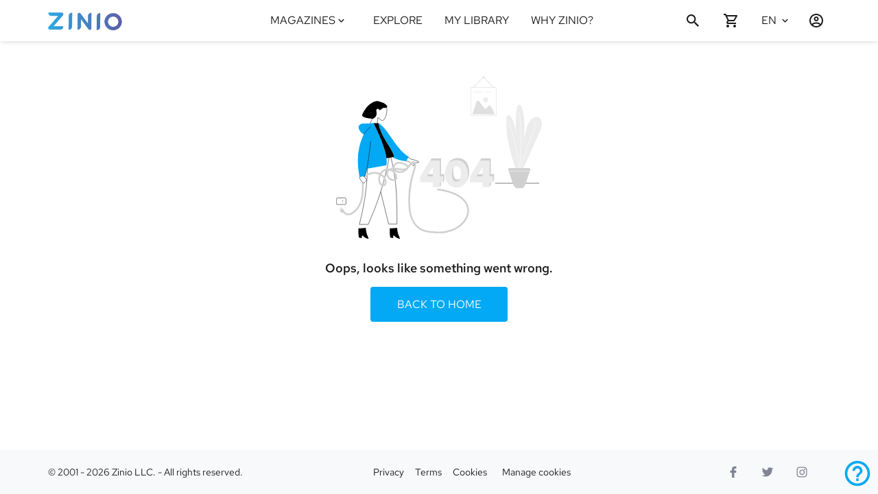

--- FILE ---
content_type: text/html; charset=utf-8
request_url: https://www.zinio.com/explore/free/harpers-bazaar-uk/june-2023-i584667/model-behaviour-a54474
body_size: 53382
content:
<!DOCTYPE html><!DOCTYPE html><style data-styled="true" data-styled-version="6.3.8">html,body{margin:0;padding:0;height:100%;font-family:'RedHatText-Variable','Arial';-webkit-text-size-adjust:100%;}/*!sc*/
*{-webkit-font-smoothing:antialiased;-moz-osx-font-smoothing:grayscale;box-sizing:border-box;}/*!sc*/
body{top:0;left:0;overflow-x:hidden;}/*!sc*/
#reactApp{min-height:100%;display:-webkit-box;display:-webkit-flex;display:-ms-flexbox;display:flex;-webkit-flex-direction:column;-ms-flex-direction:column;flex-direction:column;background-color:#ffffff;}/*!sc*/
h1,h2,h3,h4,h5,h6,p{font-weight:400;color:#1B1B1B;}/*!sc*/
h1{font-size:2rem;}/*!sc*/
h2{font-size:1.375rem;}/*!sc*/
h3{font-size:1.25rem;}/*!sc*/
h4{font-size:1.125rem;margin:1rem 0;}/*!sc*/
p{font-size:1rem;color:#1B1B1B;}/*!sc*/
a{-webkit-text-decoration:none;text-decoration:none;}/*!sc*/
.text-justify{text-align:justify!important;}/*!sc*/
.text-nowrap{white-space:nowrap!important;}/*!sc*/
.text-left{text-align:left!important;}/*!sc*/
.text-right{text-align:right!important;}/*!sc*/
.text-center{text-align:center!important;}/*!sc*/
.text-truncate{overflow:hidden;text-overflow:ellipsis;white-space:nowrap;}/*!sc*/
.scroll-block{overflow:hidden;}/*!sc*/
.no-focus:focus{outline:0;box-shadow:none;}/*!sc*/
.sr-only{position:absolute;width:1px;height:1px;padding:0;margin:-1px;overflow:hidden;clip:rect(0, 0, 0, 0);white-space:nowrap;border:0;}/*!sc*/
@media only screen and (max-width: 992px){html{font-size:14px;}.hide-small-medium{display:none;}}/*!sc*/
@media only screen and (max-width: 576px){.hide-small{display:none;}}/*!sc*/
@media print{body{visibility:hidden;}}/*!sc*/
data-styled.g1[id="sc-global-iMWUS1"]{content:"sc-global-iMWUS1,"}/*!sc*/
.jFydL{display:inline-block;padding:0.875rem 1rem;font-family:'RedHatText-Variable';font-weight:400;font-size:16px;text-transform:uppercase;text-align:center;-webkit-text-decoration:none!important;text-decoration:none!important;border:1px solid transparent;border-radius:4px;cursor:pointer;pointer-events:auto;-webkit-transition:all 0.2s ease-in-out;transition:all 0.2s ease-in-out;-webkit-align-items:center;-webkit-box-align:center;-ms-flex-align:center;align-items:center;-webkit-box-pack:center;-ms-flex-pack:center;-webkit-justify-content:center;justify-content:center;white-space:nowrap;-webkit-flex-shrink:0;-ms-flex-negative:0;flex-shrink:0;min-width:200px;max-width:none;width:auto;color:#ffffff;border-color:transparent;background:#03a9f4;}/*!sc*/
.jFydL:hover{color:#ffffff;background:#007bc6;}/*!sc*/
data-styled.g2[id="StyledButton-sc-iezck6"]{content:"jFydL,"}/*!sc*/
.WwXWq{font-family:'RedHatText-Variable';font-weight:400;-webkit-transition:color 0.2s ease-in-out;transition:color 0.2s ease-in-out;color:#1B1B1B;text-transform:none;-webkit-text-decoration:none;text-decoration:none;text-align:inherit;font-style:normal;}/*!sc*/
.jBffZQ{font-family:'RedHatText-Variable';font-weight:400;-webkit-transition:color 0.2s ease-in-out;transition:color 0.2s ease-in-out;color:#1B1B1B;cursor:pointer;text-transform:none;-webkit-text-decoration:none;text-decoration:none;text-align:inherit;font-style:normal;}/*!sc*/
.jBffZQ:hover{color:#03a9f4;}/*!sc*/
.jBffZQ:visited{color:#1B1B1B;}/*!sc*/
data-styled.g5[id="TypographySC-sc-1sbbkqj"]{content:"WwXWq,jBffZQ,"}/*!sc*/
.bGAvLr{font-size:16px;line-height:18px;}/*!sc*/
data-styled.g9[id="H4Typography-sc-trtddd"]{content:"bGAvLr,"}/*!sc*/
.bGfjaP{line-height:22px;font-size:18px;font-weight:600;}/*!sc*/
data-styled.g11[id="H6Typography-sc-lhyczt"]{content:"bGfjaP,"}/*!sc*/
.iDxbGj{width:1140px;max-width:1140px;display:-webkit-box;display:-webkit-flex;display:-ms-flexbox;display:flex;margin:0 auto;}/*!sc*/
@media only screen and (max-width: 992px){.iDxbGj{width:100%;}}/*!sc*/
@media only screen and (min-width: 993px) and (max-width: 1140px){.iDxbGj{width:100%;}}/*!sc*/
data-styled.g16[id="WidthContainer-sc-12yvct2"]{content:"iDxbGj,"}/*!sc*/
@media only screen and (max-width: 992px){.bpYpf{padding-left:1rem;padding-right:1rem;}}/*!sc*/
@media only screen and (min-width: 993px) and (max-width: 1140px){.bpYpf{padding-left:1rem;padding-right:1rem;}}/*!sc*/
data-styled.g18[id="PaddedWidthContainer-sc-1a6pafy"]{content:"bpYpf,"}/*!sc*/
.ciPWEE{display:-webkit-box;display:-webkit-flex;display:-ms-flexbox;display:flex;-webkit-box-pack:center;-ms-flex-pack:center;-webkit-justify-content:center;justify-content:center;-webkit-align-items:center;-webkit-box-align:center;-ms-flex-align:center;align-items:center;padding:0 1rem;cursor:pointer;pointer-events:auto;color:#1B1B1B;}/*!sc*/
.ciPWEE >svg{-webkit-flex-shrink:0;-ms-flex-negative:0;flex-shrink:0;width:17px;height:17px;-webkit-transition:fill 0.2s ease-in-out;transition:fill 0.2s ease-in-out;fill:#1B1B1B;}/*!sc*/
.ciPWEE >svg g>*{fill:#1B1B1B;stroke:#1B1B1B;}/*!sc*/
.ciPWEE >svg+*:not(svg){margin-left:0.3rem;}/*!sc*/
@media only screen and (min-width: 993px){.ciPWEE:hover{color:#03a9f4;}.ciPWEE:hover >svg{fill:#03a9f4;}}/*!sc*/
.hzThEv{display:-webkit-box;display:-webkit-flex;display:-ms-flexbox;display:flex;-webkit-box-pack:center;-ms-flex-pack:center;-webkit-justify-content:center;justify-content:center;-webkit-align-items:center;-webkit-box-align:center;-ms-flex-align:center;align-items:center;padding:0;cursor:pointer;pointer-events:auto;color:#1B1B1B;}/*!sc*/
.hzThEv >svg{-webkit-flex-shrink:0;-ms-flex-negative:0;flex-shrink:0;width:17px;height:17px;-webkit-transition:fill 0.2s ease-in-out;transition:fill 0.2s ease-in-out;fill:#1B1B1B;}/*!sc*/
.hzThEv >svg g>*{fill:#1B1B1B;stroke:#1B1B1B;}/*!sc*/
.hzThEv >svg+*:not(svg){margin-left:0.3rem;}/*!sc*/
@media only screen and (min-width: 993px){.hzThEv:hover{color:#03a9f4;}.hzThEv:hover >svg{fill:#03a9f4;}}/*!sc*/
.cSsQHj{display:-webkit-box;display:-webkit-flex;display:-ms-flexbox;display:flex;-webkit-box-pack:center;-ms-flex-pack:center;-webkit-justify-content:center;justify-content:center;-webkit-align-items:center;-webkit-box-align:center;-ms-flex-align:center;align-items:center;padding:0;cursor:pointer;pointer-events:auto;color:#808393;}/*!sc*/
.cSsQHj >svg{-webkit-flex-shrink:0;-ms-flex-negative:0;flex-shrink:0;width:18px;height:18px;-webkit-transition:fill 0.2s ease-in-out;transition:fill 0.2s ease-in-out;fill:#808393;}/*!sc*/
.cSsQHj >svg g>*{fill:#808393;stroke:#808393;}/*!sc*/
.cSsQHj >svg+*:not(svg){margin-left:0.3rem;}/*!sc*/
@media only screen and (min-width: 993px){.cSsQHj:hover{color:#03a9f4;}.cSsQHj:hover >svg{fill:#03a9f4;}}/*!sc*/
.jIUaHP{display:-webkit-box;display:-webkit-flex;display:-ms-flexbox;display:flex;-webkit-box-pack:center;-ms-flex-pack:center;-webkit-justify-content:center;justify-content:center;-webkit-align-items:center;-webkit-box-align:center;-ms-flex-align:center;align-items:center;padding:0;cursor:pointer;pointer-events:auto;color:#1B1B1B;}/*!sc*/
.jIUaHP >svg{-webkit-flex-shrink:0;-ms-flex-negative:0;flex-shrink:0;width:44px;height:44px;-webkit-transition:fill 0.2s ease-in-out;transition:fill 0.2s ease-in-out;fill:#1B1B1B;}/*!sc*/
.jIUaHP >svg g>*{fill:#1B1B1B;stroke:#1B1B1B;}/*!sc*/
.jIUaHP >svg+*:not(svg){margin-left:0.3rem;}/*!sc*/
@media only screen and (min-width: 993px){.jIUaHP:hover{color:#03a9f4;}.jIUaHP:hover >svg{fill:#03a9f4;}}/*!sc*/
data-styled.g20[id="StyledIcon-sc-bhghym"]{content:"ciPWEE,hzThEv,cSsQHj,jIUaHP,"}/*!sc*/
.djvXAH{display:-webkit-box;display:-webkit-flex;display:-ms-flexbox;display:flex;-webkit-box-pack:center;-ms-flex-pack:center;-webkit-justify-content:center;justify-content:center;-webkit-align-items:center;-webkit-box-align:center;-ms-flex-align:center;align-items:center;padding:0 1rem;cursor:pointer;pointer-events:auto;color:#1B1B1B;border:none;background:transparent;height:100%;}/*!sc*/
.djvXAH >svg{-webkit-flex-shrink:0;-ms-flex-negative:0;flex-shrink:0;width:24px;height:24px;-webkit-transition:fill 0.2s ease-in-out;transition:fill 0.2s ease-in-out;fill:#1B1B1B;}/*!sc*/
.djvXAH >svg g>*{fill:#1B1B1B;stroke:#1B1B1B;}/*!sc*/
.djvXAH >svg+*:not(svg){margin-left:0.3rem;}/*!sc*/
@media only screen and (min-width: 993px){.djvXAH:hover{color:#03a9f4;}.djvXAH:hover >svg{fill:#03a9f4;}}/*!sc*/
data-styled.g21[id="IconButtonSC-sc-eycuwv"]{content:"djvXAH,"}/*!sc*/
.jeDhHn{font-size:14px;line-height:24px;}/*!sc*/
@media only screen and (max-width: 576px){.jeDhHn{font-size:12px;line-height:22px;}}/*!sc*/
data-styled.g23[id="Body2Typography-sc-1a098kz"]{content:"jeDhHn,"}/*!sc*/
.fEBkXE{position:fixed;right:0.5rem;bottom:0.5rem;z-index:10;}/*!sc*/
.fEBkXE .StyledIcon-sc-bhghym{-webkit-transition:all 0.2s ease-in-out;transition:all 0.2s ease-in-out;}/*!sc*/
.fEBkXE .StyledIcon-sc-bhghym >svg{fill:#03a9f4;}/*!sc*/
.fEBkXE .StyledIcon-sc-bhghym:hover{-webkit-transform:scale(1.25);-moz-transform:scale(1.25);-ms-transform:scale(1.25);transform:scale(1.25);}/*!sc*/
data-styled.g40[id="HelpLink-sc-1n37pj3"]{content:"fEBkXE,"}/*!sc*/
.TaKvV{margin:0;padding:0 2rem;list-style:none;display:-webkit-box;display:-webkit-flex;display:-ms-flexbox;display:flex;-webkit-flex-direction:column;-ms-flex-direction:column;flex-direction:column;box-sizing:border-box;height:auto;overflow-y:auto;-webkit-overflow-scrolling:touch;}/*!sc*/
data-styled.g41[id="ListSC-sc-15n1jam"]{content:"TaKvV,"}/*!sc*/
.bRdeFP{-webkit-text-decoration:none;text-decoration:none;color:inherit;display:-webkit-box;display:-webkit-flex;display:-ms-flexbox;display:flex;-webkit-flex-direction:column;-ms-flex-direction:column;flex-direction:column;-webkit-box-pack:center;-ms-flex-pack:center;-webkit-justify-content:center;justify-content:center;word-break:break-word;}/*!sc*/
data-styled.g42[id="LinkItem-sc-1icsldg"]{content:"bRdeFP,"}/*!sc*/
.dccCSm{display:-webkit-box;display:-webkit-flex;display:-ms-flexbox;display:flex;border:none;background:none;padding:0;margin:0;-webkit-box-pack:start;-ms-flex-pack:start;-webkit-justify-content:flex-start;justify-content:flex-start;-webkit-align-items:center;-webkit-box-align:center;-ms-flex-align:center;align-items:center;min-width:44px;min-height:44px;}/*!sc*/
.dccCSm span{-webkit-align-self:center;-ms-flex-item-align:center;-ms-grid-row-align:center;align-self:center;}/*!sc*/
.dccCSm label{padding-right:0.5rem;display:-webkit-box;display:-webkit-flex;display:-ms-flexbox;display:flex;-webkit-flex-direction:column;-ms-flex-direction:column;flex-direction:column;-webkit-box-pack:center;-ms-flex-pack:center;-webkit-justify-content:center;justify-content:center;cursor:pointer;}/*!sc*/
.dccCSm >.StyledIcon-sc-bhghym:first-child{display:none;}/*!sc*/
.dccCSm:hover{cursor:pointer;}/*!sc*/
.dccCSm:hover .H4Typography-sc-trtddd,.dccCSm:hover .Body1Typography-sc-1fmav1d,.dccCSm:hover .Body2Typography-sc-1a098kz{color:#03a9f4;}/*!sc*/
.dccCSm:hover >.StyledIcon-sc-bhghym>svg{fill:#03a9f4;}/*!sc*/
.dccCSm .expanded-icon{margin-left:0.25rem;-webkit-transform:rotate(360deg);-moz-transform:rotate(360deg);-ms-transform:rotate(360deg);transform:rotate(360deg);-webkit-transition:-webkit-transform 100ms ease-in-out;transition:transform 100ms ease-in-out;}/*!sc*/
.dccCSm .subheaderIcon{display:none;}/*!sc*/
data-styled.g49[id="DropdownControlsSC-sc-zmejsi"]{content:"dccCSm,"}/*!sc*/
.lmtWAr{display:-webkit-box;display:-webkit-flex;display:-ms-flexbox;display:flex;position:relative;-webkit-flex-direction:column;-ms-flex-direction:column;flex-direction:column;-webkit-box-flex:0;-webkit-flex-grow:0;-ms-flex-positive:0;flex-grow:0;-webkit-box-pack:center;-ms-flex-pack:center;-webkit-justify-content:center;justify-content:center;background-color:transparent;}/*!sc*/
.lmtWAr .dropdown-list{padding:inherit;background-color:#ffffff;min-width:180px;max-height:400px;margin-top:0;margin-bottom:10px;overflow-y:auto;position:absolute;top:100%;bottom:unset;right:0;z-index:1000;-webkit-overflow-scrolling:touch;box-shadow:0 3px 6px rgba(27,27,27, 0.04319829424307036),0 2px 6px rgba(27,27,27, 0.058823529411764705),0 0 4px rgba(27,27,27, 0.04);}/*!sc*/
.lmtWAr .dropdown-list-enter{max-height:0px;}/*!sc*/
.lmtWAr .dropdown-list-enter-active{max-height:400px;-webkit-transition:max-height 200ms cubic-bezier(0.55, 0.055, 0.675, 0.19);transition:max-height 200ms cubic-bezier(0.55, 0.055, 0.675, 0.19);}/*!sc*/
.lmtWAr .dropdown-list-exit-active{max-height:0px;}/*!sc*/
data-styled.g50[id="DropdownSC-sc-1g6ejyu"]{content:"lmtWAr,"}/*!sc*/
.ggqPfx{-webkit-box-flex-wrap:wrap;-webkit-flex-wrap:wrap;-ms-flex-wrap:wrap;flex-wrap:wrap;}/*!sc*/
data-styled.g57[id="ListSCWrap-sc-87t7ew"]{content:"ggqPfx,"}/*!sc*/
.UvVhH{width:100vw;background:#F8F9FA;}/*!sc*/
.UvVhH #footer-copyright{display:-webkit-box;display:-webkit-flex;display:-ms-flexbox;display:flex;-webkit-align-self:center;-ms-flex-item-align:center;-ms-grid-row-align:center;align-self:center;}/*!sc*/
.UvVhH #footer-privacy-links,.UvVhH #footer-social-links{display:-webkit-box;display:-webkit-flex;display:-ms-flexbox;display:flex;-webkit-flex-direction:row;-ms-flex-direction:row;flex-direction:row;-webkit-align-items:center;-webkit-box-align:center;-ms-flex-align:center;align-items:center;padding:0 1rem;}/*!sc*/
.UvVhH #footer-privacy-links >li,.UvVhH #footer-social-links >li{padding:2px 3px;}/*!sc*/
.UvVhH #footer-privacy-links >li .StyledIcon-sc-bhghym,.UvVhH #footer-social-links >li .StyledIcon-sc-bhghym{min-width:44px;min-height:44px;}/*!sc*/
.UvVhH #footer-privacy-links >li{padding:2px 0.5rem;}/*!sc*/
.UvVhH #footer-ns-select{display:-webkit-box;display:-webkit-flex;display:-ms-flexbox;display:flex;}/*!sc*/
.UvVhH #footer-privacy-links button{border:none;background:none;}/*!sc*/
.UvVhH .DropdownSelectItemSC-sc-1khi9rm{padding:0.1rem 1rem 0.1rem 0;}/*!sc*/
.UvVhH .PaddedWidthContainer-sc-1a6pafy{padding-top:0.5em;padding-bottom:0.5em;-webkit-box-pack:justify;-ms-flex-pack:space-between;-webkit-justify-content:space-between;justify-content:space-between;}/*!sc*/
.UvVhH .ns-label{display:-webkit-box;display:-webkit-flex;display:-ms-flexbox;display:flex;-webkit-align-items:center;-webkit-box-align:center;-ms-flex-align:center;align-items:center;white-space:nowrap;}/*!sc*/
.UvVhH .ns-label span:first-child{display:inline-block;margin:0 -0.4rem 0 0;}/*!sc*/
.UvVhH .ns-label span{margin:0 0.4rem 0 0;}/*!sc*/
@media only screen and (max-width: 992px){.UvVhH .PaddedWidthContainer-sc-1a6pafy{-webkit-flex-direction:column-reverse;-ms-flex-direction:column-reverse;flex-direction:column-reverse;}.UvVhH .PaddedWidthContainer-sc-1a6pafy #footer-copyright,.UvVhH .PaddedWidthContainer-sc-1a6pafy #footer-social-links{margin:1rem 0;-webkit-box-pack:center;-ms-flex-pack:center;-webkit-justify-content:center;justify-content:center;}.UvVhH .PaddedWidthContainer-sc-1a6pafy #footer-privacy-links{margin:1rem 0;-webkit-box-pack:space-evenly;-ms-flex-pack:space-evenly;-webkit-justify-content:space-evenly;justify-content:space-evenly;}.UvVhH .PaddedWidthContainer-sc-1a6pafy #footer-ns-select{-webkit-box-pack:center;-ms-flex-pack:center;-webkit-justify-content:center;justify-content:center;}.UvVhH .PaddedWidthContainer-sc-1a6pafy #footer-ns-select .dropdown-list{position:fixed;width:100%;max-height:90vh;right:unset;top:unset;bottom:0;left:0;}}/*!sc*/
data-styled.g58[id="FooterPolicyNsStyled-sc-1ai5pdr"]{content:"UvVhH,"}/*!sc*/
.kSNtSH{margin-top:auto;margin-bottom:0;}/*!sc*/
.kSNtSH .FooterLinksStyled-sc-ed8hnk+.FooterPolicyNsStyled-sc-1ai5pdr >.PaddedWidthContainer-sc-1a6pafy{border-top:solid 1px rgba(27,27,27,0.1);}/*!sc*/
data-styled.g60[id="FooterStyled-sc-xsrh0x"]{content:"kSNtSH,"}/*!sc*/
.eHhXOl >:first-child{top:0;position:fixed;margin-top:0;}/*!sc*/
.eHhXOl+main{padding-top:60px;}/*!sc*/
data-styled.g61[id="ScrollHidingWrapper-sc-16kx7eo"]{content:"eHhXOl,"}/*!sc*/
.flPNLY{width:0%;display:-webkit-box;display:-webkit-flex;display:-ms-flexbox;display:flex;-webkit-flex-direction:column;-ms-flex-direction:column;flex-direction:column;-webkit-box-pack:center;-ms-flex-pack:center;-webkit-justify-content:center;justify-content:center;position:relative;min-width:56px;height:60px;float:right;-webkit-transition:width 300ms;transition:width 300ms;-webkit-backface-visibility:hidden;z-index:0;}/*!sc*/
.flPNLY #search-btn{width:56px;-webkit-box-pack:start;-ms-flex-pack:start;-webkit-justify-content:flex-start;justify-content:flex-start;z-index:2;margin:0;}/*!sc*/
.flPNLY #search-btn .StyledIcon-sc-bhghym{-webkit-box-pack:start;-ms-flex-pack:start;-webkit-justify-content:flex-start;justify-content:flex-start;}/*!sc*/
.flPNLY #search-close-btn{position:absolute;right:0;top:0;z-index:2;display:none!important;}/*!sc*/
.flPNLY #search-close-btn .StyledIcon-sc-bhghym{height:100%;}/*!sc*/
data-styled.g62[id="ExpandableSearchStyled-sc-2hredo"]{content:"flPNLY,"}/*!sc*/
.iUiseV{display:-webkit-box;display:-webkit-flex;display:-ms-flexbox;display:flex;-webkit-flex-direction:column;-ms-flex-direction:column;flex-direction:column;-webkit-box-pack:center;-ms-flex-pack:center;-webkit-justify-content:center;justify-content:center;margin:0 1rem;height:100%;}/*!sc*/
.iUiseV,.iUiseV >h1{color:#1B1B1B;cursor:pointer;-webkit-transition:color 0.2s ease-in-out;transition:color 0.2s ease-in-out;font-weight:400;-webkit-text-decoration:none;text-decoration:none;-webkit-flex:0 1 auto;-ms-flex:0 1 auto;flex:0 1 auto;word-wrap:break-word;pointer-events:auto;}/*!sc*/
.iUiseV:hover{color:#03a9f4;}/*!sc*/
.iUiseV:hover >span{color:#03a9f4;}/*!sc*/
@media only screen and (max-width: 992px){.iUiseV{padding:1rem 0;-webkit-flex-shrink:0;-ms-flex-negative:0;flex-shrink:0;height:auto;margin:0;-webkit-align-self:flex-start;-ms-flex-item-align:start;align-self:flex-start;}}/*!sc*/
data-styled.g64[id="NavLinkSC-sc-192by9s"]{content:"iUiseV,"}/*!sc*/
.kjYxoH{border:none;background:none;background-color:transparent;display:-webkit-box;display:-webkit-flex;display:-ms-flexbox;display:flex;height:100%;cursor:pointer;-webkit-align-items:center;-webkit-box-align:center;-ms-flex-align:center;align-items:center;-webkit-box-pack:center;-ms-flex-pack:center;-webkit-justify-content:center;justify-content:center;color:#1B1B1B;}/*!sc*/
.kjYxoH >.StyledIcon-sc-bhghym,.kjYxoH >span{color:inherit;position:relative;display:-webkit-box;display:-webkit-flex;display:-ms-flexbox;display:flex;-webkit-flex-direction:column;-ms-flex-direction:column;flex-direction:column;-webkit-box-pack:center;-ms-flex-pack:center;-webkit-justify-content:center;justify-content:center;height:100%;text-align:center;}/*!sc*/
.kjYxoH >.StyledIcon-sc-bhghym{padding:0;-webkit-transform:rotate(360deg);-moz-transform:rotate(360deg);-ms-transform:rotate(360deg);transform:rotate(360deg);-webkit-transition:-webkit-transform 100ms ease-in-out;transition:transform 100ms ease-in-out;}/*!sc*/
.kjYxoH:hover .H4Typography-sc-trtddd,.kjYxoH:hover .Body2Typography-sc-1a098kz{color:#03a9f4!important;}/*!sc*/
.kjYxoH:hover >.StyledIcon-sc-bhghym svg{fill:#03a9f4!important;}/*!sc*/
data-styled.g65[id="DropdownToggle-sc-m0fy1b"]{content:"kjYxoH,"}/*!sc*/
.bGpAzN{display:-webkit-box;display:-webkit-flex;display:-ms-flexbox;display:flex;-webkit-flex-direction:column;-ms-flex-direction:column;flex-direction:column;-webkit-align-items:center;-webkit-box-align:center;-ms-flex-align:center;align-items:center;-webkit-box-pack:center;-ms-flex-pack:center;-webkit-justify-content:center;justify-content:center;min-height:55vh;}/*!sc*/
.bGpAzN .empty-state-subtitle{max-width:600px;text-align:center;}/*!sc*/
.bGpAzN >svg{margin-bottom:2rem;max-width:300px;}/*!sc*/
.bGpAzN >svg #accent-color *{fill:#03a9f4;}/*!sc*/
.bGpAzN >*{margin-bottom:1rem;}/*!sc*/
@media only screen and (max-width: 992px){.bGpAzN{padding:0 1rem;}}/*!sc*/
data-styled.g68[id="EmptyContainer-sc-1sr9l0o"]{content:"bGpAzN,"}/*!sc*/
.kUXZVE{--color:#03a9f4;}/*!sc*/
data-styled.g69[id="StyledSVG-sc-rmdwe1"]{content:"kUXZVE,"}/*!sc*/
.juhXAz{margin:0 1rem;height:100%;-ms-overflow-style:-ms-autohiding-scrollbar;}/*!sc*/
.juhXAz div.magazines-dropdown-menu-toggle{padding-left:0.5rem;}/*!sc*/
.juhXAz div.magazines-dropdown-menu{position:fixed;top:60px;height:auto;max-height:600px;overflow-y:auto;z-index:2;}/*!sc*/
.juhXAz div.magazines-dropdown-menu div.magazines-dropdown-menu-title{padding:1rem 0;border-bottom:1px solid rgba(0, 0, 0, 0.1);}/*!sc*/
.juhXAz div.magazines-dropdown-menu-vertical{width:260px;margin-left:-24px;}/*!sc*/
.juhXAz div.magazines-dropdown-menu-horizontal{width:850px;margin-left:-220px;}/*!sc*/
@media only screen and (max-height: 720px){.juhXAz div.magazines-dropdown-menu{max-height:500px;}}/*!sc*/
.juhXAz div.magazines-dropdown-menu-enter{max-height:0;}/*!sc*/
.juhXAz div.magazines-dropdown-menu-enter-active{max-height:550px;-webkit-transition:max-height 200ms cubic-bezier(0.55, 0.055, 0.675, 0.19);transition:max-height 200ms cubic-bezier(0.55, 0.055, 0.675, 0.19);}/*!sc*/
.juhXAz div.magazines-dropdown-menu-exit-active{max-height:0;}/*!sc*/
data-styled.g78[id="MagazinesDropdownMenuStyled-sc-1dnc52d"]{content:"juhXAz,"}/*!sc*/
.dfCvKA{display:-webkit-box;display:-webkit-flex;display:-ms-flexbox;display:flex;padding-left:1rem;}/*!sc*/
.dfCvKA button{height:100%;}/*!sc*/
@media only screen and (max-width: 992px){.dfCvKA .dropdown-list{max-height:calc(100vh - 60px);}}/*!sc*/
data-styled.g80[id="LanguageSelectorStyled-sc-o1yijg"]{content:"dfCvKA,"}/*!sc*/
.eMJEod{display:-webkit-box;display:-webkit-flex;display:-ms-flexbox;display:flex;height:100%;-webkit-box-pack:start;-ms-flex-pack:start;-webkit-justify-content:flex-start;justify-content:flex-start;-webkit-transition:width 300ms;transition:width 300ms;width:auto;max-width:172px;-webkit-flex-basis:auto;-ms-flex-preferred-size:auto;flex-basis:auto;z-index:1;}/*!sc*/
@media only screen and (min-width: 993px){.eMJEod #user-logIn{padding:0 0 0 1rem;min-width:56px;}}/*!sc*/
data-styled.g83[id="IconsContainer-sc-jriih"]{content:"eMJEod,"}/*!sc*/
.lijIne{display:none;margin-right:-1rem;}/*!sc*/
.lijIne div.sidebar-nav{display:-webkit-box;display:-webkit-flex;display:-ms-flexbox;display:flex;position:absolute;top:0;left:0;width:300px;z-index:3;height:calc(var(--vh, 1vh) * 100);-webkit-flex-direction:column;-ms-flex-direction:column;flex-direction:column;background-color:#ffffff;box-shadow:0 3px 6px rgba(27,27,27, 0.04319829424307036),0 2px 6px rgba(27,27,27, 0.058823529411764705),0 0 4px rgba(27,27,27, 0.04);}/*!sc*/
.lijIne div.sidebar-nav >section{position:fixed;display:-webkit-box;display:-webkit-flex;display:-ms-flexbox;display:flex;-webkit-flex-direction:column;-ms-flex-direction:column;flex-direction:column;-webkit-flex-shrink:0;-ms-flex-negative:0;flex-shrink:0;width:300px;-webkit-align-self:center;-ms-flex-item-align:center;-ms-grid-row-align:center;align-self:center;z-index:1;}/*!sc*/
.lijIne div.sidebar-nav >section >div:first-child{display:-webkit-box;display:-webkit-flex;display:-ms-flexbox;display:flex;}/*!sc*/
.lijIne div.sidebar-nav >section >div:first-child .StyledIcon-sc-bhghym{width:60px;height:60px;margin-left:auto;}/*!sc*/
.lijIne div.sidebar-nav >nav{display:-webkit-box;display:-webkit-flex;display:-ms-flexbox;display:flex;-webkit-flex-direction:column;-ms-flex-direction:column;flex-direction:column;margin-top:140px;padding:0 1rem;overflow:auto;-webkit-overflow-scrolling:touch;}/*!sc*/
.lijIne div.sidebar-nav >nav >a{display:-webkit-box;display:-webkit-flex;display:-ms-flexbox;display:flex;-webkit-flex-shrink:0;-ms-flex-negative:0;flex-shrink:0;}/*!sc*/
.lijIne div.sidebar-nav >nav >h5{margin:1rem 0;}/*!sc*/
.lijIne div.sidebar-nav-enter{left:-304px;}/*!sc*/
.lijIne div.sidebar-nav-enter-active{left:0;-webkit-transition:left 300ms ease-in-out;transition:left 300ms ease-in-out;}/*!sc*/
.lijIne div.sidebar-nav-exit-active{left:-304px;-webkit-transition:left 300ms ease-in-out;transition:left 300ms ease-in-out;}/*!sc*/
data-styled.g85[id="SidebarNavStyled-sc-14r8gsc"]{content:"lijIne,"}/*!sc*/
.fmgUho{display:-webkit-box;display:-webkit-flex;display:-ms-flexbox;display:flex;width:1140px;max-width:1140px;height:100%;margin:0 auto;}/*!sc*/
.fmgUho .publisher-name{font-size:2rem;}/*!sc*/
@media only screen and (min-width: 993px) and (max-width: 1140px){.fmgUho{width:100%;}}/*!sc*/
@media only screen and (max-width: 992px){.fmgUho{width:100%;}.fmgUho >.NavLinkSC-sc-192by9s,.fmgUho >.MagazinesDropdownMenuStyled-sc-1dnc52d{display:none;}.fmgUho .SidebarNavStyled-sc-14r8gsc{display:-webkit-box;display:-webkit-flex;display:-ms-flexbox;display:flex;}}/*!sc*/
data-styled.g86[id="HeaderNavStyled-sc-1e7g1gv"]{content:"fmgUho,"}/*!sc*/
.gAxzRM{display:-webkit-box;display:-webkit-flex;display:-ms-flexbox;display:flex;-webkit-align-items:center;-webkit-box-align:center;-ms-flex-align:center;align-items:center;-webkit-align-content:center;-ms-flex-line-pack:center;align-content:center;}/*!sc*/
.gAxzRM a{cursor:pointer;pointer-events:auto;}/*!sc*/
.gAxzRM img{max-width:100%;max-height:50px;object-fit:contain;vertical-align:middle;}/*!sc*/
@media only screen and (min-width: 993px){.gAxzRM{min-width:200px;}}/*!sc*/
@media only screen and (max-width: 992px){.gAxzRM{margin-left:1rem;margin-right:auto;}}/*!sc*/
data-styled.g87[id="HeaderLogo-sc-1v6uszu"]{content:"gAxzRM,"}/*!sc*/
.fwBuRQ{display:-webkit-box;display:-webkit-flex;display:-ms-flexbox;display:flex;-webkit-align-items:center;-webkit-box-align:center;-ms-flex-align:center;align-items:center;-webkit-align-content:center;-ms-flex-line-pack:center;align-content:center;-webkit-box-pack:center;-ms-flex-pack:center;-webkit-justify-content:center;justify-content:center;-webkit-flex:1 1 auto;-ms-flex:1 1 auto;flex:1 1 auto;}/*!sc*/
.fwBuRQ >h1{display:-webkit-box;display:-webkit-flex;display:-ms-flexbox;display:flex;font-size:2rem;-webkit-align-items:center;-webkit-box-align:center;-ms-flex-align:center;align-items:center;margin:0;}/*!sc*/
@media only screen and (max-width: 992px){.fwBuRQ{display:none;margin-left:0;}}/*!sc*/
data-styled.g88[id="HeaderMenu-sc-1vgpwst"]{content:"fwBuRQ,"}/*!sc*/
.ipIDpn{display:-webkit-box;display:-webkit-flex;display:-ms-flexbox;display:flex;-webkit-align-items:center;-webkit-box-align:center;-ms-flex-align:center;align-items:center;-webkit-align-content:center;-ms-flex-line-pack:center;align-content:center;-webkit-box-pack:end;-ms-flex-pack:end;-webkit-justify-content:flex-end;justify-content:flex-end;-webkit-flex:initial;-ms-flex:initial;flex:initial;}/*!sc*/
.ipIDpn >i+span{margin:0 1rem;}/*!sc*/
.ipIDpn >h1{display:-webkit-box;display:-webkit-flex;display:-ms-flexbox;display:flex;font-size:2rem;-webkit-align-items:center;-webkit-box-align:center;-ms-flex-align:center;align-items:center;margin:0;}/*!sc*/
@media only screen and (min-width: 993px){.ipIDpn{min-width:200px;}}/*!sc*/
@media only screen and (max-width: 992px){.ipIDpn .ExpandableSearchStyled-sc-2hredo{display:none;}}/*!sc*/
data-styled.g89[id="HeaderSettingsContainer-sc-trsg8y"]{content:"ipIDpn,"}/*!sc*/
.bqGmzI{display:-webkit-box;display:-webkit-flex;display:-ms-flexbox;display:flex;width:100vw;height:60px;background:#ffffff;z-index:10;box-shadow:0 3px 6px rgba(27,27,27, 0.04319829424307036),0 2px 6px rgba(27,27,27, 0.058823529411764705),0 0 4px rgba(27,27,27, 0.04);}/*!sc*/
@media only screen and (min-width: 993px){.bqGmzI{padding:2px 1rem;}}/*!sc*/
data-styled.g90[id="HeaderStyled-sc-ipv38f"]{content:"bqGmzI,"}/*!sc*/
.eJcSas{--toastify-color-dark:#1B1B1B;--toastify-color-success:#00806f;--toastify-color-warning:#FFB74D;--toastify-color-error:#d01632;--toastify-toast-width:480px;--toastify-font-family:'RedHatText-Variable';--toastify-z-index:22;--toastify-text-color-light:#1B1B1B;}/*!sc*/
.eJcSas .Toastify__toast{font-size:16px;}/*!sc*/
.eJcSas .Toastify__toast-icon{-webkit-margin-end:15px;-webkit-margin-end:15px;margin-inline-end:15px;}/*!sc*/
.eJcSas .Toastify__close-button{position:static;margin-left:1rem;min-width:44px;min-height:44px;}/*!sc*/
.eJcSas .Toastify__close-button:focus-visible{outline:revert;}/*!sc*/
.eJcSas .Toastify__close-button>svg{height:20px;width:20px;}/*!sc*/
data-styled.g92[id="ToastContainerStyled-sc-1q9gd63"]{content:"eJcSas,"}/*!sc*/
.jemLWz{display:-webkit-box;display:-webkit-flex;display:-ms-flexbox;display:flex;-webkit-flex-direction:column;-ms-flex-direction:column;flex-direction:column;padding:2.5rem 0;}/*!sc*/
data-styled.g93[id="NotFoundStyled-sc-1ltlfky"]{content:"jemLWz,"}/*!sc*/
.knkvkY{display:-webkit-box;display:-webkit-flex;display:-ms-flexbox;display:flex;width:100vw;-webkit-flex-direction:column;-ms-flex-direction:column;flex-direction:column;}/*!sc*/
.knkvkY >div:first-child{display:-webkit-box;display:-webkit-flex;display:-ms-flexbox;display:flex;-webkit-flex-direction:column;-ms-flex-direction:column;flex-direction:column;-webkit-flex:1 0 auto;-ms-flex:1 0 auto;flex:1 0 auto;-ms-overflow-style:none;}/*!sc*/
data-styled.g113[id="ContentWrapper-sc-mml66l"]{content:"knkvkY,"}/*!sc*/
</style><!DOCTYPE html><html class="NEWSSTAND" lang="en-US"><head><title>ZINIO</title><meta charSet="UTF-8"/><meta name="viewport" content="width=device-width, initial-scale=1, maximum-scale=5.0"/><meta name="facebook-domain-verification" content="lys6a3t4qpbzbavixu7302e10rsndb"/><script type="text/javascript" id="readCookieConsent">
                        let consentCookie = document.cookie.replace(/(?:(?:^|.*;\s*)zinio-cookie-consent\s*\=\s*([^;]*).*$)|^.*$/, "$1");
                        let decodedConsentCookie = undefined;
                        if (consentCookie) {
                            try {
                                decodedConsentCookie = JSON.parse(decodeURIComponent(consentCookie));
                            } catch (error) {
                                console.error('Error parsing consent cookie:', error);
                            }
                        }</script><script>
                                let currentConsentHash = '162dd810722b14283a8890052e01ae24';
                                if (decodedConsentCookie && currentConsentHash !== decodedConsentCookie.version) {
                                    document.cookie = 'zinio-cookie-consent=; expires=Thu, 01 Jan 1970 00:00:00 UTC; path=/;';
                                    decodedConsentCookie = undefined;
                                }</script><script>
                    // MSIE IE10 or older Trident IE11
                    if (window.navigator.userAgent.match(/(MSIE|Trident)/)) {
                        console.info('IE browser detected, redirecting to /not-supported');
                        window.location.href = window.location.protocol + '//' + window.location.host + '/not-supported';
                    }</script><script>
                                let nsCookieValue = document.cookie.replace(/(?:(?:^|.*;\s*)zinio-ns-web\s*\=\s*([^;]*).*$)|^.*$/, "$1");
                                let userNewsstand = 'us'; 
                                let validNewsstands = ['us','ca','ca-en','be','be-nl','dk','fi','fr','de','it','nl','no','pt','ru','es','es-ca','se','ch','ch-de','gb','au','cn','hk','in','jp','nz','ph','sg','kr','tw','ar','br','mx','za','tr','be-fr','se-sv','ch-fr','cn-zh','hk-zh','kr-ko','tw-zh','ar-es','br-pt','mx-es'];
                                if (nsCookieValue && nsCookieValue !== userNewsstand && validNewsstands.includes(nsCookieValue)) {
                                    console.info('Found newsstand cookie: ' + nsCookieValue);
                                    const nsRedirectUrl = window.location.protocol + '//' + window.location.host + '/' + nsCookieValue + window.location.pathname;
                                    const nsInPath = window.location.pathname.split('/')[1];
                                    if (!nsInPath || !validNewsstands.includes(nsInPath)) {
                                        console.info('Redirecting to ' + nsRedirectUrl);
                                        window.location.href = nsRedirectUrl.replace(/\/$/, '') + window.location.search;
                                    }
                                }</script><script>window.dataLayer = [{
                                            advancedCookieConsent: true,
                                            projectId: 99,
                                            newsstandId: 101,
                                            GA4: 'G-T73MB9L7P9',
                                            localyticsId: 'undefined',
                                            localyticsPushKey: '',
                                            clarityId: '4dh6khjznt',
                                            sleeknoteId: '107506',
                                            serviceWorkerName: 'sw_web_4.174.6.js',
                                            ...(true && {
                                                    snowplow_url: 'https://d1fc8wv8zag5ca.cloudfront.net/2.10.2/sp.js',
                                                    snowplow_collector: 'collector.datacloud.zinio.com',
                                                    snowplow_app_id: 'zinio_web',
                                                    snowplow_schema: 'iglu:com.adjust/install/jsonschema/1-0-0',
                                                    snowplow_context_variables: { "brandShort": "TESTBS", "Platform": "Web", "Content": "Magazine", "Product": "Website" },
                                            }),
                                            ...(false && {
                                                source_point_base_endpoint: 'undefined',
                                                source_point_property_href: 'undefined',
                                                source_point_site_key: 'undefined',
                                                source_point_consent_language: 'undefined',
                                                source_point_privacy_redirect_url: 'undefined',
                                                source_point_integrator_id: 'undefined'
                                            }),
                                            ...(true && {
                                                trafficJunkyId: '1006486391',
                                            }),
                                            ...(true && {
                                                redditPixelId: 'a2_fbt4ckq0e705',
                                            }),
                                            isZendeskChatEnabled: true,
                                        }];</script><script>(function(w,d,s,l,i){w[l]=w[l]||[];w[l].push({'gtm.start':
                                            new Date().getTime(),event:'gtm.js'});var f=d.getElementsByTagName(s)[0],
                                            j=d.createElement(s),dl=l!='dataLayer'?'&l='+l:'';j.async=true;j.src=
                                                'https://www.googletagmanager.com/gtm.js?id='+i+dl;f.parentNode.insertBefore(j,f);
                                        })(window,document,'script','dataLayer', 'GTM-W2TLTBX');</script><script type="application/ld+json">{
  "@context": "https://schema.org",
  "@type": "Organization",
  "name": "Zinio",
  "legalName": "ZINIO LLC",
  "url": "https://www.zinio.com",
  "logo": {
    "@type": "ImageObject",
    "url": "https://admin-project-assets.ziniopro.com/99/20190516161716-Zinio_WebTopNavLogo.png",
    "caption": "Zinio logo"
  },
  "description": "Read your magazines anytime, anywhere. Over 10000 magazines at your fingertips on the world's largest digital magazine newsstand.",
  "foundingDate": "2001-02",
  "foundingLocation": {
    "@type": "Place",
    "address": {
      "@type": "PostalAddress",
      "addressLocality": "San Francisco",
      "addressRegion": "CA",
      "addressCountry": "USA"
    }
  },
  "founder": {
    "@type": "Person",
    "name": "Raul Suarez"
  },
  "address": {
    "@type": "PostalAddress",
    "streetAddress": "Zinio, LLC. | 7900 International Drive, Suite 800",
    "addressLocality": "Bloomington",
    "addressRegion": "MN",
    "addressCountry": "USA",
    "postalCode": "55425",
    "telephone": "+1.651.639.0662"
  },
  "sameAs": [
    "https://www.facebook.com/zinio",
    "https://twitter.com/zinio",
    "https://www.instagram.com/zinio"
  ],
  "potentialAction": {
    "@type": "SearchAction",
    "target": "https://www.zinio.com/search?sq=%7Bquery%7D&sf=all",
    "query": "required"
  }
}</script><script type="text/javascript">window.NREUM||(NREUM={});NREUM.info = {"agent":"","beacon":"bam.nr-data.net","errorBeacon":"bam.nr-data.net","licenseKey":"63c5c08a3f","applicationID":"574789127","agentToken":null,"applicationTime":634.671093,"transactionName":"YFdTZEsFD0NRB0MKVlkddEhJFgRDQw5ETH5yZh4fAwoSU18AUktiVh9LbWIFTEptSWwCFE1valEUHjwZHEsNDUpUXVVVET8AHUo5bAIUTW8YDxYBGUBcC0UGFlFAVFUWXhFFUgheAFhDW15edwUMVRg/dk5jVh9LABRdTG9tTx5MA15BQkVcKgBdVUxsIhRtUxxKCUlYHW85HEoUXghYQ0oRBHlUTGxTFA5vGhkWXhJEXxZOLVhaVxlreEk7UR0eB04AGm1sGxBJAApDEFgRQH5WGWsJSVhtG00=","queueTime":0,"ttGuid":"8a01226ea6f89484"}; (window.NREUM||(NREUM={})).init={privacy:{cookies_enabled:true},ajax:{deny_list:["bam.nr-data.net"]},feature_flags:["soft_nav"],distributed_tracing:{enabled:true}};(window.NREUM||(NREUM={})).loader_config={agentID:"594630026",accountID:"1228653",trustKey:"1228653",xpid:"VQQFWVBWCxAFU1VVDwgGVFM=",licenseKey:"63c5c08a3f",applicationID:"574789127",browserID:"594630026"};;/*! For license information please see nr-loader-spa-1.308.0.min.js.LICENSE.txt */
(()=>{var e,t,r={384:(e,t,r)=>{"use strict";r.d(t,{NT:()=>a,US:()=>u,Zm:()=>o,bQ:()=>d,dV:()=>c,pV:()=>l});var n=r(6154),i=r(1863),s=r(1910);const a={beacon:"bam.nr-data.net",errorBeacon:"bam.nr-data.net"};function o(){return n.gm.NREUM||(n.gm.NREUM={}),void 0===n.gm.newrelic&&(n.gm.newrelic=n.gm.NREUM),n.gm.NREUM}function c(){let e=o();return e.o||(e.o={ST:n.gm.setTimeout,SI:n.gm.setImmediate||n.gm.setInterval,CT:n.gm.clearTimeout,XHR:n.gm.XMLHttpRequest,REQ:n.gm.Request,EV:n.gm.Event,PR:n.gm.Promise,MO:n.gm.MutationObserver,FETCH:n.gm.fetch,WS:n.gm.WebSocket},(0,s.i)(...Object.values(e.o))),e}function d(e,t){let r=o();r.initializedAgents??={},t.initializedAt={ms:(0,i.t)(),date:new Date},r.initializedAgents[e]=t}function u(e,t){o()[e]=t}function l(){return function(){let e=o();const t=e.info||{};e.info={beacon:a.beacon,errorBeacon:a.errorBeacon,...t}}(),function(){let e=o();const t=e.init||{};e.init={...t}}(),c(),function(){let e=o();const t=e.loader_config||{};e.loader_config={...t}}(),o()}},782:(e,t,r)=>{"use strict";r.d(t,{T:()=>n});const n=r(860).K7.pageViewTiming},860:(e,t,r)=>{"use strict";r.d(t,{$J:()=>u,K7:()=>c,P3:()=>d,XX:()=>i,Yy:()=>o,df:()=>s,qY:()=>n,v4:()=>a});const n="events",i="jserrors",s="browser/blobs",a="rum",o="browser/logs",c={ajax:"ajax",genericEvents:"generic_events",jserrors:i,logging:"logging",metrics:"metrics",pageAction:"page_action",pageViewEvent:"page_view_event",pageViewTiming:"page_view_timing",sessionReplay:"session_replay",sessionTrace:"session_trace",softNav:"soft_navigations",spa:"spa"},d={[c.pageViewEvent]:1,[c.pageViewTiming]:2,[c.metrics]:3,[c.jserrors]:4,[c.spa]:5,[c.ajax]:6,[c.sessionTrace]:7,[c.softNav]:8,[c.sessionReplay]:9,[c.logging]:10,[c.genericEvents]:11},u={[c.pageViewEvent]:a,[c.pageViewTiming]:n,[c.ajax]:n,[c.spa]:n,[c.softNav]:n,[c.metrics]:i,[c.jserrors]:i,[c.sessionTrace]:s,[c.sessionReplay]:s,[c.logging]:o,[c.genericEvents]:"ins"}},944:(e,t,r)=>{"use strict";r.d(t,{R:()=>i});var n=r(3241);function i(e,t){"function"==typeof console.debug&&(console.debug("New Relic Warning: https://github.com/newrelic/newrelic-browser-agent/blob/main/docs/warning-codes.md#".concat(e),t),(0,n.W)({agentIdentifier:null,drained:null,type:"data",name:"warn",feature:"warn",data:{code:e,secondary:t}}))}},993:(e,t,r)=>{"use strict";r.d(t,{A$:()=>s,ET:()=>a,TZ:()=>o,p_:()=>i});var n=r(860);const i={ERROR:"ERROR",WARN:"WARN",INFO:"INFO",DEBUG:"DEBUG",TRACE:"TRACE"},s={OFF:0,ERROR:1,WARN:2,INFO:3,DEBUG:4,TRACE:5},a="log",o=n.K7.logging},1541:(e,t,r)=>{"use strict";r.d(t,{U:()=>i,f:()=>n});const n={MFE:"MFE",BA:"BA"};function i(e,t){if(2!==t?.harvestEndpointVersion)return{};const r=t.agentRef.runtime.appMetadata.agents[0].entityGuid;return e?{"source.id":e.id,"source.name":e.name,"source.type":e.type,"parent.id":e.parent?.id||r,"parent.type":e.parent?.type||n.BA}:{"entity.guid":r,appId:t.agentRef.info.applicationID}}},1687:(e,t,r)=>{"use strict";r.d(t,{Ak:()=>d,Ze:()=>h,x3:()=>u});var n=r(3241),i=r(7836),s=r(3606),a=r(860),o=r(2646);const c={};function d(e,t){const r={staged:!1,priority:a.P3[t]||0};l(e),c[e].get(t)||c[e].set(t,r)}function u(e,t){e&&c[e]&&(c[e].get(t)&&c[e].delete(t),p(e,t,!1),c[e].size&&f(e))}function l(e){if(!e)throw new Error("agentIdentifier required");c[e]||(c[e]=new Map)}function h(e="",t="feature",r=!1){if(l(e),!e||!c[e].get(t)||r)return p(e,t);c[e].get(t).staged=!0,f(e)}function f(e){const t=Array.from(c[e]);t.every(([e,t])=>t.staged)&&(t.sort((e,t)=>e[1].priority-t[1].priority),t.forEach(([t])=>{c[e].delete(t),p(e,t)}))}function p(e,t,r=!0){const a=e?i.ee.get(e):i.ee,c=s.i.handlers;if(!a.aborted&&a.backlog&&c){if((0,n.W)({agentIdentifier:e,type:"lifecycle",name:"drain",feature:t}),r){const e=a.backlog[t],r=c[t];if(r){for(let t=0;e&&t<e.length;++t)g(e[t],r);Object.entries(r).forEach(([e,t])=>{Object.values(t||{}).forEach(t=>{t[0]?.on&&t[0]?.context()instanceof o.y&&t[0].on(e,t[1])})})}}a.isolatedBacklog||delete c[t],a.backlog[t]=null,a.emit("drain-"+t,[])}}function g(e,t){var r=e[1];Object.values(t[r]||{}).forEach(t=>{var r=e[0];if(t[0]===r){var n=t[1],i=e[3],s=e[2];n.apply(i,s)}})}},1738:(e,t,r)=>{"use strict";r.d(t,{U:()=>f,Y:()=>h});var n=r(3241),i=r(9908),s=r(1863),a=r(944),o=r(5701),c=r(3969),d=r(8362),u=r(860),l=r(4261);function h(e,t,r,s){const h=s||r;!h||h[e]&&h[e]!==d.d.prototype[e]||(h[e]=function(){(0,i.p)(c.xV,["API/"+e+"/called"],void 0,u.K7.metrics,r.ee),(0,n.W)({agentIdentifier:r.agentIdentifier,drained:!!o.B?.[r.agentIdentifier],type:"data",name:"api",feature:l.Pl+e,data:{}});try{return t.apply(this,arguments)}catch(e){(0,a.R)(23,e)}})}function f(e,t,r,n,a){const o=e.info;null===r?delete o.jsAttributes[t]:o.jsAttributes[t]=r,(a||null===r)&&(0,i.p)(l.Pl+n,[(0,s.t)(),t,r],void 0,"session",e.ee)}},1741:(e,t,r)=>{"use strict";r.d(t,{W:()=>s});var n=r(944),i=r(4261);class s{#e(e,...t){if(this[e]!==s.prototype[e])return this[e](...t);(0,n.R)(35,e)}addPageAction(e,t){return this.#e(i.hG,e,t)}register(e){return this.#e(i.eY,e)}recordCustomEvent(e,t){return this.#e(i.fF,e,t)}setPageViewName(e,t){return this.#e(i.Fw,e,t)}setCustomAttribute(e,t,r){return this.#e(i.cD,e,t,r)}noticeError(e,t){return this.#e(i.o5,e,t)}setUserId(e,t=!1){return this.#e(i.Dl,e,t)}setApplicationVersion(e){return this.#e(i.nb,e)}setErrorHandler(e){return this.#e(i.bt,e)}addRelease(e,t){return this.#e(i.k6,e,t)}log(e,t){return this.#e(i.$9,e,t)}start(){return this.#e(i.d3)}finished(e){return this.#e(i.BL,e)}recordReplay(){return this.#e(i.CH)}pauseReplay(){return this.#e(i.Tb)}addToTrace(e){return this.#e(i.U2,e)}setCurrentRouteName(e){return this.#e(i.PA,e)}interaction(e){return this.#e(i.dT,e)}wrapLogger(e,t,r){return this.#e(i.Wb,e,t,r)}measure(e,t){return this.#e(i.V1,e,t)}consent(e){return this.#e(i.Pv,e)}}},1863:(e,t,r)=>{"use strict";function n(){return Math.floor(performance.now())}r.d(t,{t:()=>n})},1910:(e,t,r)=>{"use strict";r.d(t,{i:()=>s});var n=r(944);const i=new Map;function s(...e){return e.every(e=>{if(i.has(e))return i.get(e);const t="function"==typeof e?e.toString():"",r=t.includes("[native code]"),s=t.includes("nrWrapper");return r||s||(0,n.R)(64,e?.name||t),i.set(e,r),r})}},2555:(e,t,r)=>{"use strict";r.d(t,{D:()=>o,f:()=>a});var n=r(384),i=r(8122);const s={beacon:n.NT.beacon,errorBeacon:n.NT.errorBeacon,licenseKey:void 0,applicationID:void 0,sa:void 0,queueTime:void 0,applicationTime:void 0,ttGuid:void 0,user:void 0,account:void 0,product:void 0,extra:void 0,jsAttributes:{},userAttributes:void 0,atts:void 0,transactionName:void 0,tNamePlain:void 0};function a(e){try{return!!e.licenseKey&&!!e.errorBeacon&&!!e.applicationID}catch(e){return!1}}const o=e=>(0,i.a)(e,s)},2614:(e,t,r)=>{"use strict";r.d(t,{BB:()=>a,H3:()=>n,g:()=>d,iL:()=>c,tS:()=>o,uh:()=>i,wk:()=>s});const n="NRBA",i="SESSION",s=144e5,a=18e5,o={STARTED:"session-started",PAUSE:"session-pause",RESET:"session-reset",RESUME:"session-resume",UPDATE:"session-update"},c={SAME_TAB:"same-tab",CROSS_TAB:"cross-tab"},d={OFF:0,FULL:1,ERROR:2}},2646:(e,t,r)=>{"use strict";r.d(t,{y:()=>n});class n{constructor(e){this.contextId=e}}},2843:(e,t,r)=>{"use strict";r.d(t,{G:()=>s,u:()=>i});var n=r(3878);function i(e,t=!1,r,i){(0,n.DD)("visibilitychange",function(){if(t)return void("hidden"===document.visibilityState&&e());e(document.visibilityState)},r,i)}function s(e,t,r){(0,n.sp)("pagehide",e,t,r)}},3241:(e,t,r)=>{"use strict";r.d(t,{W:()=>s});var n=r(6154);const i="newrelic";function s(e={}){try{n.gm.dispatchEvent(new CustomEvent(i,{detail:e}))}catch(e){}}},3304:(e,t,r)=>{"use strict";r.d(t,{A:()=>s});var n=r(7836);const i=()=>{const e=new WeakSet;return(t,r)=>{if("object"==typeof r&&null!==r){if(e.has(r))return;e.add(r)}return r}};function s(e){try{return JSON.stringify(e,i())??""}catch(e){try{n.ee.emit("internal-error",[e])}catch(e){}return""}}},3333:(e,t,r)=>{"use strict";r.d(t,{$v:()=>u,TZ:()=>n,Xh:()=>c,Zp:()=>i,kd:()=>d,mq:()=>o,nf:()=>a,qN:()=>s});const n=r(860).K7.genericEvents,i=["auxclick","click","copy","keydown","paste","scrollend"],s=["focus","blur"],a=4,o=1e3,c=2e3,d=["PageAction","UserAction","BrowserPerformance"],u={RESOURCES:"experimental.resources",REGISTER:"register"}},3434:(e,t,r)=>{"use strict";r.d(t,{Jt:()=>s,YM:()=>d});var n=r(7836),i=r(5607);const s="nr@original:".concat(i.W),a=50;var o=Object.prototype.hasOwnProperty,c=!1;function d(e,t){return e||(e=n.ee),r.inPlace=function(e,t,n,i,s){n||(n="");const a="-"===n.charAt(0);for(let o=0;o<t.length;o++){const c=t[o],d=e[c];l(d)||(e[c]=r(d,a?c+n:n,i,c,s))}},r.flag=s,r;function r(t,r,n,c,d){return l(t)?t:(r||(r=""),nrWrapper[s]=t,function(e,t,r){if(Object.defineProperty&&Object.keys)try{return Object.keys(e).forEach(function(r){Object.defineProperty(t,r,{get:function(){return e[r]},set:function(t){return e[r]=t,t}})}),t}catch(e){u([e],r)}for(var n in e)o.call(e,n)&&(t[n]=e[n])}(t,nrWrapper,e),nrWrapper);function nrWrapper(){var s,o,l,h;let f;try{o=this,s=[...arguments],l="function"==typeof n?n(s,o):n||{}}catch(t){u([t,"",[s,o,c],l],e)}i(r+"start",[s,o,c],l,d);const p=performance.now();let g;try{return h=t.apply(o,s),g=performance.now(),h}catch(e){throw g=performance.now(),i(r+"err",[s,o,e],l,d),f=e,f}finally{const e=g-p,t={start:p,end:g,duration:e,isLongTask:e>=a,methodName:c,thrownError:f};t.isLongTask&&i("long-task",[t,o],l,d),i(r+"end",[s,o,h],l,d)}}}function i(r,n,i,s){if(!c||t){var a=c;c=!0;try{e.emit(r,n,i,t,s)}catch(t){u([t,r,n,i],e)}c=a}}}function u(e,t){t||(t=n.ee);try{t.emit("internal-error",e)}catch(e){}}function l(e){return!(e&&"function"==typeof e&&e.apply&&!e[s])}},3606:(e,t,r)=>{"use strict";r.d(t,{i:()=>s});var n=r(9908);s.on=a;var i=s.handlers={};function s(e,t,r,s){a(s||n.d,i,e,t,r)}function a(e,t,r,i,s){s||(s="feature"),e||(e=n.d);var a=t[s]=t[s]||{};(a[r]=a[r]||[]).push([e,i])}},3738:(e,t,r)=>{"use strict";r.d(t,{He:()=>i,Kp:()=>o,Lc:()=>d,Rz:()=>u,TZ:()=>n,bD:()=>s,d3:()=>a,jx:()=>l,sl:()=>h,uP:()=>c});const n=r(860).K7.sessionTrace,i="bstResource",s="resource",a="-start",o="-end",c="fn"+a,d="fn"+o,u="pushState",l=1e3,h=3e4},3785:(e,t,r)=>{"use strict";r.d(t,{R:()=>c,b:()=>d});var n=r(9908),i=r(1863),s=r(860),a=r(3969),o=r(993);function c(e,t,r={},c=o.p_.INFO,d=!0,u,l=(0,i.t)()){(0,n.p)(a.xV,["API/logging/".concat(c.toLowerCase(),"/called")],void 0,s.K7.metrics,e),(0,n.p)(o.ET,[l,t,r,c,d,u],void 0,s.K7.logging,e)}function d(e){return"string"==typeof e&&Object.values(o.p_).some(t=>t===e.toUpperCase().trim())}},3878:(e,t,r)=>{"use strict";function n(e,t){return{capture:e,passive:!1,signal:t}}function i(e,t,r=!1,i){window.addEventListener(e,t,n(r,i))}function s(e,t,r=!1,i){document.addEventListener(e,t,n(r,i))}r.d(t,{DD:()=>s,jT:()=>n,sp:()=>i})},3962:(e,t,r)=>{"use strict";r.d(t,{AM:()=>a,O2:()=>l,OV:()=>s,Qu:()=>h,TZ:()=>c,ih:()=>f,pP:()=>o,t1:()=>u,tC:()=>i,wD:()=>d});var n=r(860);const i=["click","keydown","submit"],s="popstate",a="api",o="initialPageLoad",c=n.K7.softNav,d=5e3,u=500,l={INITIAL_PAGE_LOAD:"",ROUTE_CHANGE:1,UNSPECIFIED:2},h={INTERACTION:1,AJAX:2,CUSTOM_END:3,CUSTOM_TRACER:4},f={IP:"in progress",PF:"pending finish",FIN:"finished",CAN:"cancelled"}},3969:(e,t,r)=>{"use strict";r.d(t,{TZ:()=>n,XG:()=>o,rs:()=>i,xV:()=>a,z_:()=>s});const n=r(860).K7.metrics,i="sm",s="cm",a="storeSupportabilityMetrics",o="storeEventMetrics"},4234:(e,t,r)=>{"use strict";r.d(t,{W:()=>s});var n=r(7836),i=r(1687);class s{constructor(e,t){this.agentIdentifier=e,this.ee=n.ee.get(e),this.featureName=t,this.blocked=!1}deregisterDrain(){(0,i.x3)(this.agentIdentifier,this.featureName)}}},4261:(e,t,r)=>{"use strict";r.d(t,{$9:()=>u,BL:()=>c,CH:()=>p,Dl:()=>R,Fw:()=>w,PA:()=>v,Pl:()=>n,Pv:()=>A,Tb:()=>h,U2:()=>a,V1:()=>E,Wb:()=>T,bt:()=>y,cD:()=>b,d3:()=>x,dT:()=>d,eY:()=>g,fF:()=>f,hG:()=>s,hw:()=>i,k6:()=>o,nb:()=>m,o5:()=>l});const n="api-",i=n+"ixn-",s="addPageAction",a="addToTrace",o="addRelease",c="finished",d="interaction",u="log",l="noticeError",h="pauseReplay",f="recordCustomEvent",p="recordReplay",g="register",m="setApplicationVersion",v="setCurrentRouteName",b="setCustomAttribute",y="setErrorHandler",w="setPageViewName",R="setUserId",x="start",T="wrapLogger",E="measure",A="consent"},5205:(e,t,r)=>{"use strict";r.d(t,{j:()=>S});var n=r(384),i=r(1741);var s=r(2555),a=r(3333);const o=e=>{if(!e||"string"!=typeof e)return!1;try{document.createDocumentFragment().querySelector(e)}catch{return!1}return!0};var c=r(2614),d=r(944),u=r(8122);const l="[data-nr-mask]",h=e=>(0,u.a)(e,(()=>{const e={feature_flags:[],experimental:{allow_registered_children:!1,resources:!1},mask_selector:"*",block_selector:"[data-nr-block]",mask_input_options:{color:!1,date:!1,"datetime-local":!1,email:!1,month:!1,number:!1,range:!1,search:!1,tel:!1,text:!1,time:!1,url:!1,week:!1,textarea:!1,select:!1,password:!0}};return{ajax:{deny_list:void 0,block_internal:!0,enabled:!0,autoStart:!0},api:{get allow_registered_children(){return e.feature_flags.includes(a.$v.REGISTER)||e.experimental.allow_registered_children},set allow_registered_children(t){e.experimental.allow_registered_children=t},duplicate_registered_data:!1},browser_consent_mode:{enabled:!1},distributed_tracing:{enabled:void 0,exclude_newrelic_header:void 0,cors_use_newrelic_header:void 0,cors_use_tracecontext_headers:void 0,allowed_origins:void 0},get feature_flags(){return e.feature_flags},set feature_flags(t){e.feature_flags=t},generic_events:{enabled:!0,autoStart:!0},harvest:{interval:30},jserrors:{enabled:!0,autoStart:!0},logging:{enabled:!0,autoStart:!0},metrics:{enabled:!0,autoStart:!0},obfuscate:void 0,page_action:{enabled:!0},page_view_event:{enabled:!0,autoStart:!0},page_view_timing:{enabled:!0,autoStart:!0},performance:{capture_marks:!1,capture_measures:!1,capture_detail:!0,resources:{get enabled(){return e.feature_flags.includes(a.$v.RESOURCES)||e.experimental.resources},set enabled(t){e.experimental.resources=t},asset_types:[],first_party_domains:[],ignore_newrelic:!0}},privacy:{cookies_enabled:!0},proxy:{assets:void 0,beacon:void 0},session:{expiresMs:c.wk,inactiveMs:c.BB},session_replay:{autoStart:!0,enabled:!1,preload:!1,sampling_rate:10,error_sampling_rate:100,collect_fonts:!1,inline_images:!1,fix_stylesheets:!0,mask_all_inputs:!0,get mask_text_selector(){return e.mask_selector},set mask_text_selector(t){o(t)?e.mask_selector="".concat(t,",").concat(l):""===t||null===t?e.mask_selector=l:(0,d.R)(5,t)},get block_class(){return"nr-block"},get ignore_class(){return"nr-ignore"},get mask_text_class(){return"nr-mask"},get block_selector(){return e.block_selector},set block_selector(t){o(t)?e.block_selector+=",".concat(t):""!==t&&(0,d.R)(6,t)},get mask_input_options(){return e.mask_input_options},set mask_input_options(t){t&&"object"==typeof t?e.mask_input_options={...t,password:!0}:(0,d.R)(7,t)}},session_trace:{enabled:!0,autoStart:!0},soft_navigations:{enabled:!0,autoStart:!0},spa:{enabled:!0,autoStart:!0},ssl:void 0,user_actions:{enabled:!0,elementAttributes:["id","className","tagName","type"]}}})());var f=r(6154),p=r(9324);let g=0;const m={buildEnv:p.F3,distMethod:p.Xs,version:p.xv,originTime:f.WN},v={consented:!1},b={appMetadata:{},get consented(){return this.session?.state?.consent||v.consented},set consented(e){v.consented=e},customTransaction:void 0,denyList:void 0,disabled:!1,harvester:void 0,isolatedBacklog:!1,isRecording:!1,loaderType:void 0,maxBytes:3e4,obfuscator:void 0,onerror:void 0,ptid:void 0,releaseIds:{},session:void 0,timeKeeper:void 0,registeredEntities:[],jsAttributesMetadata:{bytes:0},get harvestCount(){return++g}},y=e=>{const t=(0,u.a)(e,b),r=Object.keys(m).reduce((e,t)=>(e[t]={value:m[t],writable:!1,configurable:!0,enumerable:!0},e),{});return Object.defineProperties(t,r)};var w=r(5701);const R=e=>{const t=e.startsWith("http");e+="/",r.p=t?e:"https://"+e};var x=r(7836),T=r(3241);const E={accountID:void 0,trustKey:void 0,agentID:void 0,licenseKey:void 0,applicationID:void 0,xpid:void 0},A=e=>(0,u.a)(e,E),_=new Set;function S(e,t={},r,a){let{init:o,info:c,loader_config:d,runtime:u={},exposed:l=!0}=t;if(!c){const e=(0,n.pV)();o=e.init,c=e.info,d=e.loader_config}e.init=h(o||{}),e.loader_config=A(d||{}),c.jsAttributes??={},f.bv&&(c.jsAttributes.isWorker=!0),e.info=(0,s.D)(c);const p=e.init,g=[c.beacon,c.errorBeacon];_.has(e.agentIdentifier)||(p.proxy.assets&&(R(p.proxy.assets),g.push(p.proxy.assets)),p.proxy.beacon&&g.push(p.proxy.beacon),e.beacons=[...g],function(e){const t=(0,n.pV)();Object.getOwnPropertyNames(i.W.prototype).forEach(r=>{const n=i.W.prototype[r];if("function"!=typeof n||"constructor"===n)return;let s=t[r];e[r]&&!1!==e.exposed&&"micro-agent"!==e.runtime?.loaderType&&(t[r]=(...t)=>{const n=e[r](...t);return s?s(...t):n})})}(e),(0,n.US)("activatedFeatures",w.B)),u.denyList=[...p.ajax.deny_list||[],...p.ajax.block_internal?g:[]],u.ptid=e.agentIdentifier,u.loaderType=r,e.runtime=y(u),_.has(e.agentIdentifier)||(e.ee=x.ee.get(e.agentIdentifier),e.exposed=l,(0,T.W)({agentIdentifier:e.agentIdentifier,drained:!!w.B?.[e.agentIdentifier],type:"lifecycle",name:"initialize",feature:void 0,data:e.config})),_.add(e.agentIdentifier)}},5270:(e,t,r)=>{"use strict";r.d(t,{Aw:()=>a,SR:()=>s,rF:()=>o});var n=r(384),i=r(7767);function s(e){return!!(0,n.dV)().o.MO&&(0,i.V)(e)&&!0===e?.session_trace.enabled}function a(e){return!0===e?.session_replay.preload&&s(e)}function o(e,t){try{if("string"==typeof t?.type){if("password"===t.type.toLowerCase())return"*".repeat(e?.length||0);if(void 0!==t?.dataset?.nrUnmask||t?.classList?.contains("nr-unmask"))return e}}catch(e){}return"string"==typeof e?e.replace(/[\S]/g,"*"):"*".repeat(e?.length||0)}},5289:(e,t,r)=>{"use strict";r.d(t,{GG:()=>a,Qr:()=>c,sB:()=>o});var n=r(3878),i=r(6389);function s(){return"undefined"==typeof document||"complete"===document.readyState}function a(e,t){if(s())return e();const r=(0,i.J)(e),a=setInterval(()=>{s()&&(clearInterval(a),r())},500);(0,n.sp)("load",r,t)}function o(e){if(s())return e();(0,n.DD)("DOMContentLoaded",e)}function c(e){if(s())return e();(0,n.sp)("popstate",e)}},5607:(e,t,r)=>{"use strict";r.d(t,{W:()=>n});const n=(0,r(9566).bz)()},5701:(e,t,r)=>{"use strict";r.d(t,{B:()=>s,t:()=>a});var n=r(3241);const i=new Set,s={};function a(e,t){const r=t.agentIdentifier;s[r]??={},e&&"object"==typeof e&&(i.has(r)||(t.ee.emit("rumresp",[e]),s[r]=e,i.add(r),(0,n.W)({agentIdentifier:r,loaded:!0,drained:!0,type:"lifecycle",name:"load",feature:void 0,data:e})))}},6154:(e,t,r)=>{"use strict";r.d(t,{OF:()=>d,RI:()=>i,WN:()=>h,bv:()=>s,eN:()=>f,gm:()=>a,lR:()=>l,m:()=>c,mw:()=>o,sb:()=>u});var n=r(1863);const i="undefined"!=typeof window&&!!window.document,s="undefined"!=typeof WorkerGlobalScope&&("undefined"!=typeof self&&self instanceof WorkerGlobalScope&&self.navigator instanceof WorkerNavigator||"undefined"!=typeof globalThis&&globalThis instanceof WorkerGlobalScope&&globalThis.navigator instanceof WorkerNavigator),a=i?window:"undefined"!=typeof WorkerGlobalScope&&("undefined"!=typeof self&&self instanceof WorkerGlobalScope&&self||"undefined"!=typeof globalThis&&globalThis instanceof WorkerGlobalScope&&globalThis),o=Boolean("hidden"===a?.document?.visibilityState),c=""+a?.location,d=/iPad|iPhone|iPod/.test(a.navigator?.userAgent),u=d&&"undefined"==typeof SharedWorker,l=(()=>{const e=a.navigator?.userAgent?.match(/Firefox[/\s](\d+\.\d+)/);return Array.isArray(e)&&e.length>=2?+e[1]:0})(),h=Date.now()-(0,n.t)(),f=()=>"undefined"!=typeof PerformanceNavigationTiming&&a?.performance?.getEntriesByType("navigation")?.[0]?.responseStart},6344:(e,t,r)=>{"use strict";r.d(t,{BB:()=>u,Qb:()=>l,TZ:()=>i,Ug:()=>a,Vh:()=>s,_s:()=>o,bc:()=>d,yP:()=>c});var n=r(2614);const i=r(860).K7.sessionReplay,s="errorDuringReplay",a=.12,o={DomContentLoaded:0,Load:1,FullSnapshot:2,IncrementalSnapshot:3,Meta:4,Custom:5},c={[n.g.ERROR]:15e3,[n.g.FULL]:3e5,[n.g.OFF]:0},d={RESET:{message:"Session was reset",sm:"Reset"},IMPORT:{message:"Recorder failed to import",sm:"Import"},TOO_MANY:{message:"429: Too Many Requests",sm:"Too-Many"},TOO_BIG:{message:"Payload was too large",sm:"Too-Big"},CROSS_TAB:{message:"Session Entity was set to OFF on another tab",sm:"Cross-Tab"},ENTITLEMENTS:{message:"Session Replay is not allowed and will not be started",sm:"Entitlement"}},u=5e3,l={API:"api",RESUME:"resume",SWITCH_TO_FULL:"switchToFull",INITIALIZE:"initialize",PRELOAD:"preload"}},6389:(e,t,r)=>{"use strict";function n(e,t=500,r={}){const n=r?.leading||!1;let i;return(...r)=>{n&&void 0===i&&(e.apply(this,r),i=setTimeout(()=>{i=clearTimeout(i)},t)),n||(clearTimeout(i),i=setTimeout(()=>{e.apply(this,r)},t))}}function i(e){let t=!1;return(...r)=>{t||(t=!0,e.apply(this,r))}}r.d(t,{J:()=>i,s:()=>n})},6630:(e,t,r)=>{"use strict";r.d(t,{T:()=>n});const n=r(860).K7.pageViewEvent},6774:(e,t,r)=>{"use strict";r.d(t,{T:()=>n});const n=r(860).K7.jserrors},7295:(e,t,r)=>{"use strict";r.d(t,{Xv:()=>a,gX:()=>i,iW:()=>s});var n=[];function i(e){if(!e||s(e))return!1;if(0===n.length)return!0;if("*"===n[0].hostname)return!1;for(var t=0;t<n.length;t++){var r=n[t];if(r.hostname.test(e.hostname)&&r.pathname.test(e.pathname))return!1}return!0}function s(e){return void 0===e.hostname}function a(e){if(n=[],e&&e.length)for(var t=0;t<e.length;t++){let r=e[t];if(!r)continue;if("*"===r)return void(n=[{hostname:"*"}]);0===r.indexOf("http://")?r=r.substring(7):0===r.indexOf("https://")&&(r=r.substring(8));const i=r.indexOf("/");let s,a;i>0?(s=r.substring(0,i),a=r.substring(i)):(s=r,a="*");let[c]=s.split(":");n.push({hostname:o(c),pathname:o(a,!0)})}}function o(e,t=!1){const r=e.replace(/[.+?^${}()|[\]\\]/g,e=>"\\"+e).replace(/\*/g,".*?");return new RegExp((t?"^":"")+r+"$")}},7485:(e,t,r)=>{"use strict";r.d(t,{D:()=>i});var n=r(6154);function i(e){if(0===(e||"").indexOf("data:"))return{protocol:"data"};try{const t=new URL(e,location.href),r={port:t.port,hostname:t.hostname,pathname:t.pathname,search:t.search,protocol:t.protocol.slice(0,t.protocol.indexOf(":")),sameOrigin:t.protocol===n.gm?.location?.protocol&&t.host===n.gm?.location?.host};return r.port&&""!==r.port||("http:"===t.protocol&&(r.port="80"),"https:"===t.protocol&&(r.port="443")),r.pathname&&""!==r.pathname?r.pathname.startsWith("/")||(r.pathname="/".concat(r.pathname)):r.pathname="/",r}catch(e){return{}}}},7699:(e,t,r)=>{"use strict";r.d(t,{It:()=>s,KC:()=>o,No:()=>i,qh:()=>a});var n=r(860);const i=16e3,s=1e6,a="SESSION_ERROR",o={[n.K7.logging]:!0,[n.K7.genericEvents]:!1,[n.K7.jserrors]:!1,[n.K7.ajax]:!1}},7767:(e,t,r)=>{"use strict";r.d(t,{V:()=>i});var n=r(6154);const i=e=>n.RI&&!0===e?.privacy.cookies_enabled},7836:(e,t,r)=>{"use strict";r.d(t,{P:()=>o,ee:()=>c});var n=r(384),i=r(8990),s=r(2646),a=r(5607);const o="nr@context:".concat(a.W),c=function e(t,r){var n={},a={},u={},l=!1;try{l=16===r.length&&d.initializedAgents?.[r]?.runtime.isolatedBacklog}catch(e){}var h={on:p,addEventListener:p,removeEventListener:function(e,t){var r=n[e];if(!r)return;for(var i=0;i<r.length;i++)r[i]===t&&r.splice(i,1)},emit:function(e,r,n,i,s){!1!==s&&(s=!0);if(c.aborted&&!i)return;t&&s&&t.emit(e,r,n);var o=f(n);g(e).forEach(e=>{e.apply(o,r)});var d=v()[a[e]];d&&d.push([h,e,r,o]);return o},get:m,listeners:g,context:f,buffer:function(e,t){const r=v();if(t=t||"feature",h.aborted)return;Object.entries(e||{}).forEach(([e,n])=>{a[n]=t,t in r||(r[t]=[])})},abort:function(){h._aborted=!0,Object.keys(h.backlog).forEach(e=>{delete h.backlog[e]})},isBuffering:function(e){return!!v()[a[e]]},debugId:r,backlog:l?{}:t&&"object"==typeof t.backlog?t.backlog:{},isolatedBacklog:l};return Object.defineProperty(h,"aborted",{get:()=>{let e=h._aborted||!1;return e||(t&&(e=t.aborted),e)}}),h;function f(e){return e&&e instanceof s.y?e:e?(0,i.I)(e,o,()=>new s.y(o)):new s.y(o)}function p(e,t){n[e]=g(e).concat(t)}function g(e){return n[e]||[]}function m(t){return u[t]=u[t]||e(h,t)}function v(){return h.backlog}}(void 0,"globalEE"),d=(0,n.Zm)();d.ee||(d.ee=c)},8122:(e,t,r)=>{"use strict";r.d(t,{a:()=>i});var n=r(944);function i(e,t){try{if(!e||"object"!=typeof e)return(0,n.R)(3);if(!t||"object"!=typeof t)return(0,n.R)(4);const r=Object.create(Object.getPrototypeOf(t),Object.getOwnPropertyDescriptors(t)),s=0===Object.keys(r).length?e:r;for(let a in s)if(void 0!==e[a])try{if(null===e[a]){r[a]=null;continue}Array.isArray(e[a])&&Array.isArray(t[a])?r[a]=Array.from(new Set([...e[a],...t[a]])):"object"==typeof e[a]&&"object"==typeof t[a]?r[a]=i(e[a],t[a]):r[a]=e[a]}catch(e){r[a]||(0,n.R)(1,e)}return r}catch(e){(0,n.R)(2,e)}}},8139:(e,t,r)=>{"use strict";r.d(t,{u:()=>h});var n=r(7836),i=r(3434),s=r(8990),a=r(6154);const o={},c=a.gm.XMLHttpRequest,d="addEventListener",u="removeEventListener",l="nr@wrapped:".concat(n.P);function h(e){var t=function(e){return(e||n.ee).get("events")}(e);if(o[t.debugId]++)return t;o[t.debugId]=1;var r=(0,i.YM)(t,!0);function h(e){r.inPlace(e,[d,u],"-",p)}function p(e,t){return e[1]}return"getPrototypeOf"in Object&&(a.RI&&f(document,h),c&&f(c.prototype,h),f(a.gm,h)),t.on(d+"-start",function(e,t){var n=e[1];if(null!==n&&("function"==typeof n||"object"==typeof n)&&"newrelic"!==e[0]){var i=(0,s.I)(n,l,function(){var e={object:function(){if("function"!=typeof n.handleEvent)return;return n.handleEvent.apply(n,arguments)},function:n}[typeof n];return e?r(e,"fn-",null,e.name||"anonymous"):n});this.wrapped=e[1]=i}}),t.on(u+"-start",function(e){e[1]=this.wrapped||e[1]}),t}function f(e,t,...r){let n=e;for(;"object"==typeof n&&!Object.prototype.hasOwnProperty.call(n,d);)n=Object.getPrototypeOf(n);n&&t(n,...r)}},8362:(e,t,r)=>{"use strict";r.d(t,{d:()=>s});var n=r(9566),i=r(1741);class s extends i.W{agentIdentifier=(0,n.LA)(16)}},8374:(e,t,r)=>{r.nc=(()=>{try{return document?.currentScript?.nonce}catch(e){}return""})()},8990:(e,t,r)=>{"use strict";r.d(t,{I:()=>i});var n=Object.prototype.hasOwnProperty;function i(e,t,r){if(n.call(e,t))return e[t];var i=r();if(Object.defineProperty&&Object.keys)try{return Object.defineProperty(e,t,{value:i,writable:!0,enumerable:!1}),i}catch(e){}return e[t]=i,i}},9119:(e,t,r)=>{"use strict";r.d(t,{L:()=>s});var n=/([^?#]*)[^#]*(#[^?]*|$).*/,i=/([^?#]*)().*/;function s(e,t){return e?e.replace(t?n:i,"$1$2"):e}},9300:(e,t,r)=>{"use strict";r.d(t,{T:()=>n});const n=r(860).K7.ajax},9324:(e,t,r)=>{"use strict";r.d(t,{AJ:()=>a,F3:()=>i,Xs:()=>s,Yq:()=>o,xv:()=>n});const n="1.308.0",i="PROD",s="CDN",a="@newrelic/rrweb",o="1.0.1"},9566:(e,t,r)=>{"use strict";r.d(t,{LA:()=>o,ZF:()=>c,bz:()=>a,el:()=>d});var n=r(6154);const i="xxxxxxxx-xxxx-4xxx-yxxx-xxxxxxxxxxxx";function s(e,t){return e?15&e[t]:16*Math.random()|0}function a(){const e=n.gm?.crypto||n.gm?.msCrypto;let t,r=0;return e&&e.getRandomValues&&(t=e.getRandomValues(new Uint8Array(30))),i.split("").map(e=>"x"===e?s(t,r++).toString(16):"y"===e?(3&s()|8).toString(16):e).join("")}function o(e){const t=n.gm?.crypto||n.gm?.msCrypto;let r,i=0;t&&t.getRandomValues&&(r=t.getRandomValues(new Uint8Array(e)));const a=[];for(var o=0;o<e;o++)a.push(s(r,i++).toString(16));return a.join("")}function c(){return o(16)}function d(){return o(32)}},9908:(e,t,r)=>{"use strict";r.d(t,{d:()=>n,p:()=>i});var n=r(7836).ee.get("handle");function i(e,t,r,i,s){s?(s.buffer([e],i),s.emit(e,t,r)):(n.buffer([e],i),n.emit(e,t,r))}}},n={};function i(e){var t=n[e];if(void 0!==t)return t.exports;var s=n[e]={exports:{}};return r[e](s,s.exports,i),s.exports}i.m=r,i.d=(e,t)=>{for(var r in t)i.o(t,r)&&!i.o(e,r)&&Object.defineProperty(e,r,{enumerable:!0,get:t[r]})},i.f={},i.e=e=>Promise.all(Object.keys(i.f).reduce((t,r)=>(i.f[r](e,t),t),[])),i.u=e=>({212:"nr-spa-compressor",249:"nr-spa-recorder",478:"nr-spa"}[e]+"-1.308.0.min.js"),i.o=(e,t)=>Object.prototype.hasOwnProperty.call(e,t),e={},t="NRBA-1.308.0.PROD:",i.l=(r,n,s,a)=>{if(e[r])e[r].push(n);else{var o,c;if(void 0!==s)for(var d=document.getElementsByTagName("script"),u=0;u<d.length;u++){var l=d[u];if(l.getAttribute("src")==r||l.getAttribute("data-webpack")==t+s){o=l;break}}if(!o){c=!0;var h={478:"sha512-RSfSVnmHk59T/uIPbdSE0LPeqcEdF4/+XhfJdBuccH5rYMOEZDhFdtnh6X6nJk7hGpzHd9Ujhsy7lZEz/ORYCQ==",249:"sha512-ehJXhmntm85NSqW4MkhfQqmeKFulra3klDyY0OPDUE+sQ3GokHlPh1pmAzuNy//3j4ac6lzIbmXLvGQBMYmrkg==",212:"sha512-B9h4CR46ndKRgMBcK+j67uSR2RCnJfGefU+A7FrgR/k42ovXy5x/MAVFiSvFxuVeEk/pNLgvYGMp1cBSK/G6Fg=="};(o=document.createElement("script")).charset="utf-8",i.nc&&o.setAttribute("nonce",i.nc),o.setAttribute("data-webpack",t+s),o.src=r,0!==o.src.indexOf(window.location.origin+"/")&&(o.crossOrigin="anonymous"),h[a]&&(o.integrity=h[a])}e[r]=[n];var f=(t,n)=>{o.onerror=o.onload=null,clearTimeout(p);var i=e[r];if(delete e[r],o.parentNode&&o.parentNode.removeChild(o),i&&i.forEach(e=>e(n)),t)return t(n)},p=setTimeout(f.bind(null,void 0,{type:"timeout",target:o}),12e4);o.onerror=f.bind(null,o.onerror),o.onload=f.bind(null,o.onload),c&&document.head.appendChild(o)}},i.r=e=>{"undefined"!=typeof Symbol&&Symbol.toStringTag&&Object.defineProperty(e,Symbol.toStringTag,{value:"Module"}),Object.defineProperty(e,"__esModule",{value:!0})},i.p="https://js-agent.newrelic.com/",(()=>{var e={38:0,788:0};i.f.j=(t,r)=>{var n=i.o(e,t)?e[t]:void 0;if(0!==n)if(n)r.push(n[2]);else{var s=new Promise((r,i)=>n=e[t]=[r,i]);r.push(n[2]=s);var a=i.p+i.u(t),o=new Error;i.l(a,r=>{if(i.o(e,t)&&(0!==(n=e[t])&&(e[t]=void 0),n)){var s=r&&("load"===r.type?"missing":r.type),a=r&&r.target&&r.target.src;o.message="Loading chunk "+t+" failed: ("+s+": "+a+")",o.name="ChunkLoadError",o.type=s,o.request=a,n[1](o)}},"chunk-"+t,t)}};var t=(t,r)=>{var n,s,[a,o,c]=r,d=0;if(a.some(t=>0!==e[t])){for(n in o)i.o(o,n)&&(i.m[n]=o[n]);if(c)c(i)}for(t&&t(r);d<a.length;d++)s=a[d],i.o(e,s)&&e[s]&&e[s][0](),e[s]=0},r=self["webpackChunk:NRBA-1.308.0.PROD"]=self["webpackChunk:NRBA-1.308.0.PROD"]||[];r.forEach(t.bind(null,0)),r.push=t.bind(null,r.push.bind(r))})(),(()=>{"use strict";i(8374);var e=i(8362),t=i(860);const r=Object.values(t.K7);var n=i(5205);var s=i(9908),a=i(1863),o=i(4261),c=i(1738);var d=i(1687),u=i(4234),l=i(5289),h=i(6154),f=i(944),p=i(5270),g=i(7767),m=i(6389),v=i(7699);class b extends u.W{constructor(e,t){super(e.agentIdentifier,t),this.agentRef=e,this.abortHandler=void 0,this.featAggregate=void 0,this.loadedSuccessfully=void 0,this.onAggregateImported=new Promise(e=>{this.loadedSuccessfully=e}),this.deferred=Promise.resolve(),!1===e.init[this.featureName].autoStart?this.deferred=new Promise((t,r)=>{this.ee.on("manual-start-all",(0,m.J)(()=>{(0,d.Ak)(e.agentIdentifier,this.featureName),t()}))}):(0,d.Ak)(e.agentIdentifier,t)}importAggregator(e,t,r={}){if(this.featAggregate)return;const n=async()=>{let n;await this.deferred;try{if((0,g.V)(e.init)){const{setupAgentSession:t}=await i.e(478).then(i.bind(i,8766));n=t(e)}}catch(e){(0,f.R)(20,e),this.ee.emit("internal-error",[e]),(0,s.p)(v.qh,[e],void 0,this.featureName,this.ee)}try{if(!this.#t(this.featureName,n,e.init))return(0,d.Ze)(this.agentIdentifier,this.featureName),void this.loadedSuccessfully(!1);const{Aggregate:i}=await t();this.featAggregate=new i(e,r),e.runtime.harvester.initializedAggregates.push(this.featAggregate),this.loadedSuccessfully(!0)}catch(e){(0,f.R)(34,e),this.abortHandler?.(),(0,d.Ze)(this.agentIdentifier,this.featureName,!0),this.loadedSuccessfully(!1),this.ee&&this.ee.abort()}};h.RI?(0,l.GG)(()=>n(),!0):n()}#t(e,r,n){if(this.blocked)return!1;switch(e){case t.K7.sessionReplay:return(0,p.SR)(n)&&!!r;case t.K7.sessionTrace:return!!r;default:return!0}}}var y=i(6630),w=i(2614),R=i(3241);class x extends b{static featureName=y.T;constructor(e){var t;super(e,y.T),this.setupInspectionEvents(e.agentIdentifier),t=e,(0,c.Y)(o.Fw,function(e,r){"string"==typeof e&&("/"!==e.charAt(0)&&(e="/"+e),t.runtime.customTransaction=(r||"http://custom.transaction")+e,(0,s.p)(o.Pl+o.Fw,[(0,a.t)()],void 0,void 0,t.ee))},t),this.importAggregator(e,()=>i.e(478).then(i.bind(i,2467)))}setupInspectionEvents(e){const t=(t,r)=>{t&&(0,R.W)({agentIdentifier:e,timeStamp:t.timeStamp,loaded:"complete"===t.target.readyState,type:"window",name:r,data:t.target.location+""})};(0,l.sB)(e=>{t(e,"DOMContentLoaded")}),(0,l.GG)(e=>{t(e,"load")}),(0,l.Qr)(e=>{t(e,"navigate")}),this.ee.on(w.tS.UPDATE,(t,r)=>{(0,R.W)({agentIdentifier:e,type:"lifecycle",name:"session",data:r})})}}var T=i(384);class E extends e.d{constructor(e){var t;(super(),h.gm)?(this.features={},(0,T.bQ)(this.agentIdentifier,this),this.desiredFeatures=new Set(e.features||[]),this.desiredFeatures.add(x),(0,n.j)(this,e,e.loaderType||"agent"),t=this,(0,c.Y)(o.cD,function(e,r,n=!1){if("string"==typeof e){if(["string","number","boolean"].includes(typeof r)||null===r)return(0,c.U)(t,e,r,o.cD,n);(0,f.R)(40,typeof r)}else(0,f.R)(39,typeof e)},t),function(e){(0,c.Y)(o.Dl,function(t,r=!1){if("string"!=typeof t&&null!==t)return void(0,f.R)(41,typeof t);const n=e.info.jsAttributes["enduser.id"];r&&null!=n&&n!==t?(0,s.p)(o.Pl+"setUserIdAndResetSession",[t],void 0,"session",e.ee):(0,c.U)(e,"enduser.id",t,o.Dl,!0)},e)}(this),function(e){(0,c.Y)(o.nb,function(t){if("string"==typeof t||null===t)return(0,c.U)(e,"application.version",t,o.nb,!1);(0,f.R)(42,typeof t)},e)}(this),function(e){(0,c.Y)(o.d3,function(){e.ee.emit("manual-start-all")},e)}(this),function(e){(0,c.Y)(o.Pv,function(t=!0){if("boolean"==typeof t){if((0,s.p)(o.Pl+o.Pv,[t],void 0,"session",e.ee),e.runtime.consented=t,t){const t=e.features.page_view_event;t.onAggregateImported.then(e=>{const r=t.featAggregate;e&&!r.sentRum&&r.sendRum()})}}else(0,f.R)(65,typeof t)},e)}(this),this.run()):(0,f.R)(21)}get config(){return{info:this.info,init:this.init,loader_config:this.loader_config,runtime:this.runtime}}get api(){return this}run(){try{const e=function(e){const t={};return r.forEach(r=>{t[r]=!!e[r]?.enabled}),t}(this.init),n=[...this.desiredFeatures];n.sort((e,r)=>t.P3[e.featureName]-t.P3[r.featureName]),n.forEach(r=>{if(!e[r.featureName]&&r.featureName!==t.K7.pageViewEvent)return;if(r.featureName===t.K7.spa)return void(0,f.R)(67);const n=function(e){switch(e){case t.K7.ajax:return[t.K7.jserrors];case t.K7.sessionTrace:return[t.K7.ajax,t.K7.pageViewEvent];case t.K7.sessionReplay:return[t.K7.sessionTrace];case t.K7.pageViewTiming:return[t.K7.pageViewEvent];default:return[]}}(r.featureName).filter(e=>!(e in this.features));n.length>0&&(0,f.R)(36,{targetFeature:r.featureName,missingDependencies:n}),this.features[r.featureName]=new r(this)})}catch(e){(0,f.R)(22,e);for(const e in this.features)this.features[e].abortHandler?.();const t=(0,T.Zm)();delete t.initializedAgents[this.agentIdentifier]?.features,delete this.sharedAggregator;return t.ee.get(this.agentIdentifier).abort(),!1}}}var A=i(2843),_=i(782);class S extends b{static featureName=_.T;constructor(e){super(e,_.T),h.RI&&((0,A.u)(()=>(0,s.p)("docHidden",[(0,a.t)()],void 0,_.T,this.ee),!0),(0,A.G)(()=>(0,s.p)("winPagehide",[(0,a.t)()],void 0,_.T,this.ee)),this.importAggregator(e,()=>i.e(478).then(i.bind(i,9917))))}}var O=i(3969);class I extends b{static featureName=O.TZ;constructor(e){super(e,O.TZ),h.RI&&document.addEventListener("securitypolicyviolation",e=>{(0,s.p)(O.xV,["Generic/CSPViolation/Detected"],void 0,this.featureName,this.ee)}),this.importAggregator(e,()=>i.e(478).then(i.bind(i,6555)))}}var N=i(6774),P=i(3878),k=i(3304);class D{constructor(e,t,r,n,i){this.name="UncaughtError",this.message="string"==typeof e?e:(0,k.A)(e),this.sourceURL=t,this.line=r,this.column=n,this.__newrelic=i}}function C(e){return M(e)?e:new D(void 0!==e?.message?e.message:e,e?.filename||e?.sourceURL,e?.lineno||e?.line,e?.colno||e?.col,e?.__newrelic,e?.cause)}function j(e){const t="Unhandled Promise Rejection: ";if(!e?.reason)return;if(M(e.reason)){try{e.reason.message.startsWith(t)||(e.reason.message=t+e.reason.message)}catch(e){}return C(e.reason)}const r=C(e.reason);return(r.message||"").startsWith(t)||(r.message=t+r.message),r}function L(e){if(e.error instanceof SyntaxError&&!/:\d+$/.test(e.error.stack?.trim())){const t=new D(e.message,e.filename,e.lineno,e.colno,e.error.__newrelic,e.cause);return t.name=SyntaxError.name,t}return M(e.error)?e.error:C(e)}function M(e){return e instanceof Error&&!!e.stack}function H(e,r,n,i,o=(0,a.t)()){"string"==typeof e&&(e=new Error(e)),(0,s.p)("err",[e,o,!1,r,n.runtime.isRecording,void 0,i],void 0,t.K7.jserrors,n.ee),(0,s.p)("uaErr",[],void 0,t.K7.genericEvents,n.ee)}var B=i(1541),K=i(993),W=i(3785);function U(e,{customAttributes:t={},level:r=K.p_.INFO}={},n,i,s=(0,a.t)()){(0,W.R)(n.ee,e,t,r,!1,i,s)}function F(e,r,n,i,c=(0,a.t)()){(0,s.p)(o.Pl+o.hG,[c,e,r,i],void 0,t.K7.genericEvents,n.ee)}function V(e,r,n,i,c=(0,a.t)()){const{start:d,end:u,customAttributes:l}=r||{},h={customAttributes:l||{}};if("object"!=typeof h.customAttributes||"string"!=typeof e||0===e.length)return void(0,f.R)(57);const p=(e,t)=>null==e?t:"number"==typeof e?e:e instanceof PerformanceMark?e.startTime:Number.NaN;if(h.start=p(d,0),h.end=p(u,c),Number.isNaN(h.start)||Number.isNaN(h.end))(0,f.R)(57);else{if(h.duration=h.end-h.start,!(h.duration<0))return(0,s.p)(o.Pl+o.V1,[h,e,i],void 0,t.K7.genericEvents,n.ee),h;(0,f.R)(58)}}function G(e,r={},n,i,c=(0,a.t)()){(0,s.p)(o.Pl+o.fF,[c,e,r,i],void 0,t.K7.genericEvents,n.ee)}function z(e){(0,c.Y)(o.eY,function(t){return Y(e,t)},e)}function Y(e,r,n){(0,f.R)(54,"newrelic.register"),r||={},r.type=B.f.MFE,r.licenseKey||=e.info.licenseKey,r.blocked=!1,r.parent=n||{},Array.isArray(r.tags)||(r.tags=[]);const i={};r.tags.forEach(e=>{"name"!==e&&"id"!==e&&(i["source.".concat(e)]=!0)}),r.isolated??=!0;let o=()=>{};const c=e.runtime.registeredEntities;if(!r.isolated){const e=c.find(({metadata:{target:{id:e}}})=>e===r.id&&!r.isolated);if(e)return e}const d=e=>{r.blocked=!0,o=e};function u(e){return"string"==typeof e&&!!e.trim()&&e.trim().length<501||"number"==typeof e}e.init.api.allow_registered_children||d((0,m.J)(()=>(0,f.R)(55))),u(r.id)&&u(r.name)||d((0,m.J)(()=>(0,f.R)(48,r)));const l={addPageAction:(t,n={})=>g(F,[t,{...i,...n},e],r),deregister:()=>{d((0,m.J)(()=>(0,f.R)(68)))},log:(t,n={})=>g(U,[t,{...n,customAttributes:{...i,...n.customAttributes||{}}},e],r),measure:(t,n={})=>g(V,[t,{...n,customAttributes:{...i,...n.customAttributes||{}}},e],r),noticeError:(t,n={})=>g(H,[t,{...i,...n},e],r),register:(t={})=>g(Y,[e,t],l.metadata.target),recordCustomEvent:(t,n={})=>g(G,[t,{...i,...n},e],r),setApplicationVersion:e=>p("application.version",e),setCustomAttribute:(e,t)=>p(e,t),setUserId:e=>p("enduser.id",e),metadata:{customAttributes:i,target:r}},h=()=>(r.blocked&&o(),r.blocked);h()||c.push(l);const p=(e,t)=>{h()||(i[e]=t)},g=(r,n,i)=>{if(h())return;const o=(0,a.t)();(0,s.p)(O.xV,["API/register/".concat(r.name,"/called")],void 0,t.K7.metrics,e.ee);try{if(e.init.api.duplicate_registered_data&&"register"!==r.name){let e=n;if(n[1]instanceof Object){const t={"child.id":i.id,"child.type":i.type};e="customAttributes"in n[1]?[n[0],{...n[1],customAttributes:{...n[1].customAttributes,...t}},...n.slice(2)]:[n[0],{...n[1],...t},...n.slice(2)]}r(...e,void 0,o)}return r(...n,i,o)}catch(e){(0,f.R)(50,e)}};return l}class Z extends b{static featureName=N.T;constructor(e){var t;super(e,N.T),t=e,(0,c.Y)(o.o5,(e,r)=>H(e,r,t),t),function(e){(0,c.Y)(o.bt,function(t){e.runtime.onerror=t},e)}(e),function(e){let t=0;(0,c.Y)(o.k6,function(e,r){++t>10||(this.runtime.releaseIds[e.slice(-200)]=(""+r).slice(-200))},e)}(e),z(e);try{this.removeOnAbort=new AbortController}catch(e){}this.ee.on("internal-error",(t,r)=>{this.abortHandler&&(0,s.p)("ierr",[C(t),(0,a.t)(),!0,{},e.runtime.isRecording,r],void 0,this.featureName,this.ee)}),h.gm.addEventListener("unhandledrejection",t=>{this.abortHandler&&(0,s.p)("err",[j(t),(0,a.t)(),!1,{unhandledPromiseRejection:1},e.runtime.isRecording],void 0,this.featureName,this.ee)},(0,P.jT)(!1,this.removeOnAbort?.signal)),h.gm.addEventListener("error",t=>{this.abortHandler&&(0,s.p)("err",[L(t),(0,a.t)(),!1,{},e.runtime.isRecording],void 0,this.featureName,this.ee)},(0,P.jT)(!1,this.removeOnAbort?.signal)),this.abortHandler=this.#r,this.importAggregator(e,()=>i.e(478).then(i.bind(i,2176)))}#r(){this.removeOnAbort?.abort(),this.abortHandler=void 0}}var q=i(8990);let X=1;function J(e){const t=typeof e;return!e||"object"!==t&&"function"!==t?-1:e===h.gm?0:(0,q.I)(e,"nr@id",function(){return X++})}function Q(e){if("string"==typeof e&&e.length)return e.length;if("object"==typeof e){if("undefined"!=typeof ArrayBuffer&&e instanceof ArrayBuffer&&e.byteLength)return e.byteLength;if("undefined"!=typeof Blob&&e instanceof Blob&&e.size)return e.size;if(!("undefined"!=typeof FormData&&e instanceof FormData))try{return(0,k.A)(e).length}catch(e){return}}}var ee=i(8139),te=i(7836),re=i(3434);const ne={},ie=["open","send"];function se(e){var t=e||te.ee;const r=function(e){return(e||te.ee).get("xhr")}(t);if(void 0===h.gm.XMLHttpRequest)return r;if(ne[r.debugId]++)return r;ne[r.debugId]=1,(0,ee.u)(t);var n=(0,re.YM)(r),i=h.gm.XMLHttpRequest,s=h.gm.MutationObserver,a=h.gm.Promise,o=h.gm.setInterval,c="readystatechange",d=["onload","onerror","onabort","onloadstart","onloadend","onprogress","ontimeout"],u=[],l=h.gm.XMLHttpRequest=function(e){const t=new i(e),s=r.context(t);try{r.emit("new-xhr",[t],s),t.addEventListener(c,(a=s,function(){var e=this;e.readyState>3&&!a.resolved&&(a.resolved=!0,r.emit("xhr-resolved",[],e)),n.inPlace(e,d,"fn-",y)}),(0,P.jT)(!1))}catch(e){(0,f.R)(15,e);try{r.emit("internal-error",[e])}catch(e){}}var a;return t};function p(e,t){n.inPlace(t,["onreadystatechange"],"fn-",y)}if(function(e,t){for(var r in e)t[r]=e[r]}(i,l),l.prototype=i.prototype,n.inPlace(l.prototype,ie,"-xhr-",y),r.on("send-xhr-start",function(e,t){p(e,t),function(e){u.push(e),s&&(g?g.then(b):o?o(b):(m=-m,v.data=m))}(t)}),r.on("open-xhr-start",p),s){var g=a&&a.resolve();if(!o&&!a){var m=1,v=document.createTextNode(m);new s(b).observe(v,{characterData:!0})}}else t.on("fn-end",function(e){e[0]&&e[0].type===c||b()});function b(){for(var e=0;e<u.length;e++)p(0,u[e]);u.length&&(u=[])}function y(e,t){return t}return r}var ae="fetch-",oe=ae+"body-",ce=["arrayBuffer","blob","json","text","formData"],de=h.gm.Request,ue=h.gm.Response,le="prototype";const he={};function fe(e){const t=function(e){return(e||te.ee).get("fetch")}(e);if(!(de&&ue&&h.gm.fetch))return t;if(he[t.debugId]++)return t;function r(e,r,n){var i=e[r];"function"==typeof i&&(e[r]=function(){var e,r=[...arguments],s={};t.emit(n+"before-start",[r],s),s[te.P]&&s[te.P].dt&&(e=s[te.P].dt);var a=i.apply(this,r);return t.emit(n+"start",[r,e],a),a.then(function(e){return t.emit(n+"end",[null,e],a),e},function(e){throw t.emit(n+"end",[e],a),e})})}return he[t.debugId]=1,ce.forEach(e=>{r(de[le],e,oe),r(ue[le],e,oe)}),r(h.gm,"fetch",ae),t.on(ae+"end",function(e,r){var n=this;if(r){var i=r.headers.get("content-length");null!==i&&(n.rxSize=i),t.emit(ae+"done",[null,r],n)}else t.emit(ae+"done",[e],n)}),t}var pe=i(7485),ge=i(9566);class me{constructor(e){this.agentRef=e}generateTracePayload(e){const t=this.agentRef.loader_config;if(!this.shouldGenerateTrace(e)||!t)return null;var r=(t.accountID||"").toString()||null,n=(t.agentID||"").toString()||null,i=(t.trustKey||"").toString()||null;if(!r||!n)return null;var s=(0,ge.ZF)(),a=(0,ge.el)(),o=Date.now(),c={spanId:s,traceId:a,timestamp:o};return(e.sameOrigin||this.isAllowedOrigin(e)&&this.useTraceContextHeadersForCors())&&(c.traceContextParentHeader=this.generateTraceContextParentHeader(s,a),c.traceContextStateHeader=this.generateTraceContextStateHeader(s,o,r,n,i)),(e.sameOrigin&&!this.excludeNewrelicHeader()||!e.sameOrigin&&this.isAllowedOrigin(e)&&this.useNewrelicHeaderForCors())&&(c.newrelicHeader=this.generateTraceHeader(s,a,o,r,n,i)),c}generateTraceContextParentHeader(e,t){return"00-"+t+"-"+e+"-01"}generateTraceContextStateHeader(e,t,r,n,i){return i+"@nr=0-1-"+r+"-"+n+"-"+e+"----"+t}generateTraceHeader(e,t,r,n,i,s){if(!("function"==typeof h.gm?.btoa))return null;var a={v:[0,1],d:{ty:"Browser",ac:n,ap:i,id:e,tr:t,ti:r}};return s&&n!==s&&(a.d.tk=s),btoa((0,k.A)(a))}shouldGenerateTrace(e){return this.agentRef.init?.distributed_tracing?.enabled&&this.isAllowedOrigin(e)}isAllowedOrigin(e){var t=!1;const r=this.agentRef.init?.distributed_tracing;if(e.sameOrigin)t=!0;else if(r?.allowed_origins instanceof Array)for(var n=0;n<r.allowed_origins.length;n++){var i=(0,pe.D)(r.allowed_origins[n]);if(e.hostname===i.hostname&&e.protocol===i.protocol&&e.port===i.port){t=!0;break}}return t}excludeNewrelicHeader(){var e=this.agentRef.init?.distributed_tracing;return!!e&&!!e.exclude_newrelic_header}useNewrelicHeaderForCors(){var e=this.agentRef.init?.distributed_tracing;return!!e&&!1!==e.cors_use_newrelic_header}useTraceContextHeadersForCors(){var e=this.agentRef.init?.distributed_tracing;return!!e&&!!e.cors_use_tracecontext_headers}}var ve=i(9300),be=i(7295);function ye(e){return"string"==typeof e?e:e instanceof(0,T.dV)().o.REQ?e.url:h.gm?.URL&&e instanceof URL?e.href:void 0}var we=["load","error","abort","timeout"],Re=we.length,xe=(0,T.dV)().o.REQ,Te=(0,T.dV)().o.XHR;const Ee="X-NewRelic-App-Data";class Ae extends b{static featureName=ve.T;constructor(e){super(e,ve.T),this.dt=new me(e),this.handler=(e,t,r,n)=>(0,s.p)(e,t,r,n,this.ee);try{const e={xmlhttprequest:"xhr",fetch:"fetch",beacon:"beacon"};h.gm?.performance?.getEntriesByType("resource").forEach(r=>{if(r.initiatorType in e&&0!==r.responseStatus){const n={status:r.responseStatus},i={rxSize:r.transferSize,duration:Math.floor(r.duration),cbTime:0};_e(n,r.name),this.handler("xhr",[n,i,r.startTime,r.responseEnd,e[r.initiatorType]],void 0,t.K7.ajax)}})}catch(e){}fe(this.ee),se(this.ee),function(e,r,n,i){function o(e){var t=this;t.totalCbs=0,t.called=0,t.cbTime=0,t.end=T,t.ended=!1,t.xhrGuids={},t.lastSize=null,t.loadCaptureCalled=!1,t.params=this.params||{},t.metrics=this.metrics||{},t.latestLongtaskEnd=0,e.addEventListener("load",function(r){E(t,e)},(0,P.jT)(!1)),h.lR||e.addEventListener("progress",function(e){t.lastSize=e.loaded},(0,P.jT)(!1))}function c(e){this.params={method:e[0]},_e(this,e[1]),this.metrics={}}function d(t,r){e.loader_config.xpid&&this.sameOrigin&&r.setRequestHeader("X-NewRelic-ID",e.loader_config.xpid);var n=i.generateTracePayload(this.parsedOrigin);if(n){var s=!1;n.newrelicHeader&&(r.setRequestHeader("newrelic",n.newrelicHeader),s=!0),n.traceContextParentHeader&&(r.setRequestHeader("traceparent",n.traceContextParentHeader),n.traceContextStateHeader&&r.setRequestHeader("tracestate",n.traceContextStateHeader),s=!0),s&&(this.dt=n)}}function u(e,t){var n=this.metrics,i=e[0],s=this;if(n&&i){var o=Q(i);o&&(n.txSize=o)}this.startTime=(0,a.t)(),this.body=i,this.listener=function(e){try{"abort"!==e.type||s.loadCaptureCalled||(s.params.aborted=!0),("load"!==e.type||s.called===s.totalCbs&&(s.onloadCalled||"function"!=typeof t.onload)&&"function"==typeof s.end)&&s.end(t)}catch(e){try{r.emit("internal-error",[e])}catch(e){}}};for(var c=0;c<Re;c++)t.addEventListener(we[c],this.listener,(0,P.jT)(!1))}function l(e,t,r){this.cbTime+=e,t?this.onloadCalled=!0:this.called+=1,this.called!==this.totalCbs||!this.onloadCalled&&"function"==typeof r.onload||"function"!=typeof this.end||this.end(r)}function f(e,t){var r=""+J(e)+!!t;this.xhrGuids&&!this.xhrGuids[r]&&(this.xhrGuids[r]=!0,this.totalCbs+=1)}function p(e,t){var r=""+J(e)+!!t;this.xhrGuids&&this.xhrGuids[r]&&(delete this.xhrGuids[r],this.totalCbs-=1)}function g(){this.endTime=(0,a.t)()}function m(e,t){t instanceof Te&&"load"===e[0]&&r.emit("xhr-load-added",[e[1],e[2]],t)}function v(e,t){t instanceof Te&&"load"===e[0]&&r.emit("xhr-load-removed",[e[1],e[2]],t)}function b(e,t,r){t instanceof Te&&("onload"===r&&(this.onload=!0),("load"===(e[0]&&e[0].type)||this.onload)&&(this.xhrCbStart=(0,a.t)()))}function y(e,t){this.xhrCbStart&&r.emit("xhr-cb-time",[(0,a.t)()-this.xhrCbStart,this.onload,t],t)}function w(e){var t,r=e[1]||{};if("string"==typeof e[0]?0===(t=e[0]).length&&h.RI&&(t=""+h.gm.location.href):e[0]&&e[0].url?t=e[0].url:h.gm?.URL&&e[0]&&e[0]instanceof URL?t=e[0].href:"function"==typeof e[0].toString&&(t=e[0].toString()),"string"==typeof t&&0!==t.length){t&&(this.parsedOrigin=(0,pe.D)(t),this.sameOrigin=this.parsedOrigin.sameOrigin);var n=i.generateTracePayload(this.parsedOrigin);if(n&&(n.newrelicHeader||n.traceContextParentHeader))if(e[0]&&e[0].headers)o(e[0].headers,n)&&(this.dt=n);else{var s={};for(var a in r)s[a]=r[a];s.headers=new Headers(r.headers||{}),o(s.headers,n)&&(this.dt=n),e.length>1?e[1]=s:e.push(s)}}function o(e,t){var r=!1;return t.newrelicHeader&&(e.set("newrelic",t.newrelicHeader),r=!0),t.traceContextParentHeader&&(e.set("traceparent",t.traceContextParentHeader),t.traceContextStateHeader&&e.set("tracestate",t.traceContextStateHeader),r=!0),r}}function R(e,t){this.params={},this.metrics={},this.startTime=(0,a.t)(),this.dt=t,e.length>=1&&(this.target=e[0]),e.length>=2&&(this.opts=e[1]);var r=this.opts||{},n=this.target;_e(this,ye(n));var i=(""+(n&&n instanceof xe&&n.method||r.method||"GET")).toUpperCase();this.params.method=i,this.body=r.body,this.txSize=Q(r.body)||0}function x(e,r){if(this.endTime=(0,a.t)(),this.params||(this.params={}),(0,be.iW)(this.params))return;let i;this.params.status=r?r.status:0,"string"==typeof this.rxSize&&this.rxSize.length>0&&(i=+this.rxSize);const s={txSize:this.txSize,rxSize:i,duration:(0,a.t)()-this.startTime};n("xhr",[this.params,s,this.startTime,this.endTime,"fetch"],this,t.K7.ajax)}function T(e){const r=this.params,i=this.metrics;if(!this.ended){this.ended=!0;for(let t=0;t<Re;t++)e.removeEventListener(we[t],this.listener,!1);r.aborted||(0,be.iW)(r)||(i.duration=(0,a.t)()-this.startTime,this.loadCaptureCalled||4!==e.readyState?null==r.status&&(r.status=0):E(this,e),i.cbTime=this.cbTime,n("xhr",[r,i,this.startTime,this.endTime,"xhr"],this,t.K7.ajax))}}function E(e,n){e.params.status=n.status;var i=function(e,t){var r=e.responseType;return"json"===r&&null!==t?t:"arraybuffer"===r||"blob"===r||"json"===r?Q(e.response):"text"===r||""===r||void 0===r?Q(e.responseText):void 0}(n,e.lastSize);if(i&&(e.metrics.rxSize=i),e.sameOrigin&&n.getAllResponseHeaders().indexOf(Ee)>=0){var a=n.getResponseHeader(Ee);a&&((0,s.p)(O.rs,["Ajax/CrossApplicationTracing/Header/Seen"],void 0,t.K7.metrics,r),e.params.cat=a.split(", ").pop())}e.loadCaptureCalled=!0}r.on("new-xhr",o),r.on("open-xhr-start",c),r.on("open-xhr-end",d),r.on("send-xhr-start",u),r.on("xhr-cb-time",l),r.on("xhr-load-added",f),r.on("xhr-load-removed",p),r.on("xhr-resolved",g),r.on("addEventListener-end",m),r.on("removeEventListener-end",v),r.on("fn-end",y),r.on("fetch-before-start",w),r.on("fetch-start",R),r.on("fn-start",b),r.on("fetch-done",x)}(e,this.ee,this.handler,this.dt),this.importAggregator(e,()=>i.e(478).then(i.bind(i,3845)))}}function _e(e,t){var r=(0,pe.D)(t),n=e.params||e;n.hostname=r.hostname,n.port=r.port,n.protocol=r.protocol,n.host=r.hostname+":"+r.port,n.pathname=r.pathname,e.parsedOrigin=r,e.sameOrigin=r.sameOrigin}const Se={},Oe=["pushState","replaceState"];function Ie(e){const t=function(e){return(e||te.ee).get("history")}(e);return!h.RI||Se[t.debugId]++||(Se[t.debugId]=1,(0,re.YM)(t).inPlace(window.history,Oe,"-")),t}var Ne=i(3738);function Pe(e){(0,c.Y)(o.BL,function(r=Date.now()){const n=r-h.WN;n<0&&(0,f.R)(62,r),(0,s.p)(O.XG,[o.BL,{time:n}],void 0,t.K7.metrics,e.ee),e.addToTrace({name:o.BL,start:r,origin:"nr"}),(0,s.p)(o.Pl+o.hG,[n,o.BL],void 0,t.K7.genericEvents,e.ee)},e)}const{He:ke,bD:De,d3:Ce,Kp:je,TZ:Le,Lc:Me,uP:He,Rz:Be}=Ne;class Ke extends b{static featureName=Le;constructor(e){var r;super(e,Le),r=e,(0,c.Y)(o.U2,function(e){if(!(e&&"object"==typeof e&&e.name&&e.start))return;const n={n:e.name,s:e.start-h.WN,e:(e.end||e.start)-h.WN,o:e.origin||"",t:"api"};n.s<0||n.e<0||n.e<n.s?(0,f.R)(61,{start:n.s,end:n.e}):(0,s.p)("bstApi",[n],void 0,t.K7.sessionTrace,r.ee)},r),Pe(e);if(!(0,g.V)(e.init))return void this.deregisterDrain();const n=this.ee;let d;Ie(n),this.eventsEE=(0,ee.u)(n),this.eventsEE.on(He,function(e,t){this.bstStart=(0,a.t)()}),this.eventsEE.on(Me,function(e,r){(0,s.p)("bst",[e[0],r,this.bstStart,(0,a.t)()],void 0,t.K7.sessionTrace,n)}),n.on(Be+Ce,function(e){this.time=(0,a.t)(),this.startPath=location.pathname+location.hash}),n.on(Be+je,function(e){(0,s.p)("bstHist",[location.pathname+location.hash,this.startPath,this.time],void 0,t.K7.sessionTrace,n)});try{d=new PerformanceObserver(e=>{const r=e.getEntries();(0,s.p)(ke,[r],void 0,t.K7.sessionTrace,n)}),d.observe({type:De,buffered:!0})}catch(e){}this.importAggregator(e,()=>i.e(478).then(i.bind(i,6974)),{resourceObserver:d})}}var We=i(6344);class Ue extends b{static featureName=We.TZ;#n;recorder;constructor(e){var r;let n;super(e,We.TZ),r=e,(0,c.Y)(o.CH,function(){(0,s.p)(o.CH,[],void 0,t.K7.sessionReplay,r.ee)},r),function(e){(0,c.Y)(o.Tb,function(){(0,s.p)(o.Tb,[],void 0,t.K7.sessionReplay,e.ee)},e)}(e);try{n=JSON.parse(localStorage.getItem("".concat(w.H3,"_").concat(w.uh)))}catch(e){}(0,p.SR)(e.init)&&this.ee.on(o.CH,()=>this.#i()),this.#s(n)&&this.importRecorder().then(e=>{e.startRecording(We.Qb.PRELOAD,n?.sessionReplayMode)}),this.importAggregator(this.agentRef,()=>i.e(478).then(i.bind(i,6167)),this),this.ee.on("err",e=>{this.blocked||this.agentRef.runtime.isRecording&&(this.errorNoticed=!0,(0,s.p)(We.Vh,[e],void 0,this.featureName,this.ee))})}#s(e){return e&&(e.sessionReplayMode===w.g.FULL||e.sessionReplayMode===w.g.ERROR)||(0,p.Aw)(this.agentRef.init)}importRecorder(){return this.recorder?Promise.resolve(this.recorder):(this.#n??=Promise.all([i.e(478),i.e(249)]).then(i.bind(i,4866)).then(({Recorder:e})=>(this.recorder=new e(this),this.recorder)).catch(e=>{throw this.ee.emit("internal-error",[e]),this.blocked=!0,e}),this.#n)}#i(){this.blocked||(this.featAggregate?this.featAggregate.mode!==w.g.FULL&&this.featAggregate.initializeRecording(w.g.FULL,!0,We.Qb.API):this.importRecorder().then(()=>{this.recorder.startRecording(We.Qb.API,w.g.FULL)}))}}var Fe=i(3962);class Ve extends b{static featureName=Fe.TZ;constructor(e){if(super(e,Fe.TZ),function(e){const r=e.ee.get("tracer");function n(){}(0,c.Y)(o.dT,function(e){return(new n).get("object"==typeof e?e:{})},e);const i=n.prototype={createTracer:function(n,i){var o={},c=this,d="function"==typeof i;return(0,s.p)(O.xV,["API/createTracer/called"],void 0,t.K7.metrics,e.ee),function(){if(r.emit((d?"":"no-")+"fn-start",[(0,a.t)(),c,d],o),d)try{return i.apply(this,arguments)}catch(e){const t="string"==typeof e?new Error(e):e;throw r.emit("fn-err",[arguments,this,t],o),t}finally{r.emit("fn-end",[(0,a.t)()],o)}}}};["actionText","setName","setAttribute","save","ignore","onEnd","getContext","end","get"].forEach(r=>{c.Y.apply(this,[r,function(){return(0,s.p)(o.hw+r,[performance.now(),...arguments],this,t.K7.softNav,e.ee),this},e,i])}),(0,c.Y)(o.PA,function(){(0,s.p)(o.hw+"routeName",[performance.now(),...arguments],void 0,t.K7.softNav,e.ee)},e)}(e),!h.RI||!(0,T.dV)().o.MO)return;const r=Ie(this.ee);try{this.removeOnAbort=new AbortController}catch(e){}Fe.tC.forEach(e=>{(0,P.sp)(e,e=>{l(e)},!0,this.removeOnAbort?.signal)});const n=()=>(0,s.p)("newURL",[(0,a.t)(),""+window.location],void 0,this.featureName,this.ee);r.on("pushState-end",n),r.on("replaceState-end",n),(0,P.sp)(Fe.OV,e=>{l(e),(0,s.p)("newURL",[e.timeStamp,""+window.location],void 0,this.featureName,this.ee)},!0,this.removeOnAbort?.signal);let d=!1;const u=new((0,T.dV)().o.MO)((e,t)=>{d||(d=!0,requestAnimationFrame(()=>{(0,s.p)("newDom",[(0,a.t)()],void 0,this.featureName,this.ee),d=!1}))}),l=(0,m.s)(e=>{"loading"!==document.readyState&&((0,s.p)("newUIEvent",[e],void 0,this.featureName,this.ee),u.observe(document.body,{attributes:!0,childList:!0,subtree:!0,characterData:!0}))},100,{leading:!0});this.abortHandler=function(){this.removeOnAbort?.abort(),u.disconnect(),this.abortHandler=void 0},this.importAggregator(e,()=>i.e(478).then(i.bind(i,4393)),{domObserver:u})}}var Ge=i(3333),ze=i(9119);const Ye={},Ze=new Set;function qe(e){return"string"==typeof e?{type:"string",size:(new TextEncoder).encode(e).length}:e instanceof ArrayBuffer?{type:"ArrayBuffer",size:e.byteLength}:e instanceof Blob?{type:"Blob",size:e.size}:e instanceof DataView?{type:"DataView",size:e.byteLength}:ArrayBuffer.isView(e)?{type:"TypedArray",size:e.byteLength}:{type:"unknown",size:0}}class Xe{constructor(e,t){this.timestamp=(0,a.t)(),this.currentUrl=(0,ze.L)(window.location.href),this.socketId=(0,ge.LA)(8),this.requestedUrl=(0,ze.L)(e),this.requestedProtocols=Array.isArray(t)?t.join(","):t||"",this.openedAt=void 0,this.protocol=void 0,this.extensions=void 0,this.binaryType=void 0,this.messageOrigin=void 0,this.messageCount=0,this.messageBytes=0,this.messageBytesMin=0,this.messageBytesMax=0,this.messageTypes=void 0,this.sendCount=0,this.sendBytes=0,this.sendBytesMin=0,this.sendBytesMax=0,this.sendTypes=void 0,this.closedAt=void 0,this.closeCode=void 0,this.closeReason="unknown",this.closeWasClean=void 0,this.connectedDuration=0,this.hasErrors=void 0}}class $e extends b{static featureName=Ge.TZ;constructor(e){super(e,Ge.TZ);const r=e.init.feature_flags.includes("websockets"),n=[e.init.page_action.enabled,e.init.performance.capture_marks,e.init.performance.capture_measures,e.init.performance.resources.enabled,e.init.user_actions.enabled,r];var d;let u,l;if(d=e,(0,c.Y)(o.hG,(e,t)=>F(e,t,d),d),function(e){(0,c.Y)(o.fF,(t,r)=>G(t,r,e),e)}(e),Pe(e),z(e),function(e){(0,c.Y)(o.V1,(t,r)=>V(t,r,e),e)}(e),r&&(l=function(e){if(!(0,T.dV)().o.WS)return e;const t=e.get("websockets");if(Ye[t.debugId]++)return t;Ye[t.debugId]=1,(0,A.G)(()=>{const e=(0,a.t)();Ze.forEach(r=>{r.nrData.closedAt=e,r.nrData.closeCode=1001,r.nrData.closeReason="Page navigating away",r.nrData.closeWasClean=!1,r.nrData.openedAt&&(r.nrData.connectedDuration=e-r.nrData.openedAt),t.emit("ws",[r.nrData],r)})});class r extends WebSocket{static name="WebSocket";static toString(){return"function WebSocket() { [native code] }"}toString(){return"[object WebSocket]"}get[Symbol.toStringTag](){return r.name}#a(e){(e.__newrelic??={}).socketId=this.nrData.socketId,this.nrData.hasErrors??=!0}constructor(...e){super(...e),this.nrData=new Xe(e[0],e[1]),this.addEventListener("open",()=>{this.nrData.openedAt=(0,a.t)(),["protocol","extensions","binaryType"].forEach(e=>{this.nrData[e]=this[e]}),Ze.add(this)}),this.addEventListener("message",e=>{const{type:t,size:r}=qe(e.data);this.nrData.messageOrigin??=(0,ze.L)(e.origin),this.nrData.messageCount++,this.nrData.messageBytes+=r,this.nrData.messageBytesMin=Math.min(this.nrData.messageBytesMin||1/0,r),this.nrData.messageBytesMax=Math.max(this.nrData.messageBytesMax,r),(this.nrData.messageTypes??"").includes(t)||(this.nrData.messageTypes=this.nrData.messageTypes?"".concat(this.nrData.messageTypes,",").concat(t):t)}),this.addEventListener("close",e=>{this.nrData.closedAt=(0,a.t)(),this.nrData.closeCode=e.code,e.reason&&(this.nrData.closeReason=e.reason),this.nrData.closeWasClean=e.wasClean,this.nrData.connectedDuration=this.nrData.closedAt-this.nrData.openedAt,Ze.delete(this),t.emit("ws",[this.nrData],this)})}addEventListener(e,t,...r){const n=this,i="function"==typeof t?function(...e){try{return t.apply(this,e)}catch(e){throw n.#a(e),e}}:t?.handleEvent?{handleEvent:function(...e){try{return t.handleEvent.apply(t,e)}catch(e){throw n.#a(e),e}}}:t;return super.addEventListener(e,i,...r)}send(e){if(this.readyState===WebSocket.OPEN){const{type:t,size:r}=qe(e);this.nrData.sendCount++,this.nrData.sendBytes+=r,this.nrData.sendBytesMin=Math.min(this.nrData.sendBytesMin||1/0,r),this.nrData.sendBytesMax=Math.max(this.nrData.sendBytesMax,r),(this.nrData.sendTypes??"").includes(t)||(this.nrData.sendTypes=this.nrData.sendTypes?"".concat(this.nrData.sendTypes,",").concat(t):t)}try{return super.send(e)}catch(e){throw this.#a(e),e}}close(...e){try{super.close(...e)}catch(e){throw this.#a(e),e}}}return h.gm.WebSocket=r,t}(this.ee)),h.RI){if(fe(this.ee),se(this.ee),u=Ie(this.ee),e.init.user_actions.enabled){function f(t){const r=(0,pe.D)(t);return e.beacons.includes(r.hostname+":"+r.port)}function p(){u.emit("navChange")}Ge.Zp.forEach(e=>(0,P.sp)(e,e=>(0,s.p)("ua",[e],void 0,this.featureName,this.ee),!0)),Ge.qN.forEach(e=>{const t=(0,m.s)(e=>{(0,s.p)("ua",[e],void 0,this.featureName,this.ee)},500,{leading:!0});(0,P.sp)(e,t)}),h.gm.addEventListener("error",()=>{(0,s.p)("uaErr",[],void 0,t.K7.genericEvents,this.ee)},(0,P.jT)(!1,this.removeOnAbort?.signal)),this.ee.on("open-xhr-start",(e,r)=>{f(e[1])||r.addEventListener("readystatechange",()=>{2===r.readyState&&(0,s.p)("uaXhr",[],void 0,t.K7.genericEvents,this.ee)})}),this.ee.on("fetch-start",e=>{e.length>=1&&!f(ye(e[0]))&&(0,s.p)("uaXhr",[],void 0,t.K7.genericEvents,this.ee)}),u.on("pushState-end",p),u.on("replaceState-end",p),window.addEventListener("hashchange",p,(0,P.jT)(!0,this.removeOnAbort?.signal)),window.addEventListener("popstate",p,(0,P.jT)(!0,this.removeOnAbort?.signal))}if(e.init.performance.resources.enabled&&h.gm.PerformanceObserver?.supportedEntryTypes.includes("resource")){new PerformanceObserver(e=>{e.getEntries().forEach(e=>{(0,s.p)("browserPerformance.resource",[e],void 0,this.featureName,this.ee)})}).observe({type:"resource",buffered:!0})}}r&&l.on("ws",e=>{(0,s.p)("ws-complete",[e],void 0,this.featureName,this.ee)});try{this.removeOnAbort=new AbortController}catch(g){}this.abortHandler=()=>{this.removeOnAbort?.abort(),this.abortHandler=void 0},n.some(e=>e)?this.importAggregator(e,()=>i.e(478).then(i.bind(i,8019))):this.deregisterDrain()}}var Je=i(2646);const Qe=new Map;function et(e,t,r,n,i=!0){if("object"!=typeof t||!t||"string"!=typeof r||!r||"function"!=typeof t[r])return(0,f.R)(29);const s=function(e){return(e||te.ee).get("logger")}(e),a=(0,re.YM)(s),o=new Je.y(te.P);o.level=n.level,o.customAttributes=n.customAttributes,o.autoCaptured=i;const c=t[r]?.[re.Jt]||t[r];return Qe.set(c,o),a.inPlace(t,[r],"wrap-logger-",()=>Qe.get(c)),s}var tt=i(1910);class rt extends b{static featureName=K.TZ;constructor(e){var t;super(e,K.TZ),t=e,(0,c.Y)(o.$9,(e,r)=>U(e,r,t),t),function(e){(0,c.Y)(o.Wb,(t,r,{customAttributes:n={},level:i=K.p_.INFO}={})=>{et(e.ee,t,r,{customAttributes:n,level:i},!1)},e)}(e),z(e);const r=this.ee;["log","error","warn","info","debug","trace"].forEach(e=>{(0,tt.i)(h.gm.console[e]),et(r,h.gm.console,e,{level:"log"===e?"info":e})}),this.ee.on("wrap-logger-end",function([e]){const{level:t,customAttributes:n,autoCaptured:i}=this;(0,W.R)(r,e,n,t,i)}),this.importAggregator(e,()=>i.e(478).then(i.bind(i,5288)))}}new E({features:[Ae,x,S,Ke,Ue,I,Z,$e,rt,Ve],loaderType:"spa"})})()})();</script><link rel="canonical" href="https://www.zinio.com/explore/free/harpers-bazaar-uk/june-2023-i584667/model-behaviour-a54474"/><link rel="icon" type="image/png" href="https://admin-project-assets.ziniopro.com/99/20190227144922-99-0.png"/><link rel="preload" href="/static/assets/fonts/RedHatText/RedHatText-Variable.woff2" as="font" type="font/woff2" crossorigin="anonymous"/><style>@font-face {
    font-family: 'RedHatText-Variable';
    src: local('RedHatText-Variable'),
         url("/static/assets/fonts/RedHatText/RedHatText-Variable.woff2") format("woff2");
    font-style: normal;
    /* light: 300 | regular: 400 | semiBold: 600 | bold: 700 */
    font-weight: 300 700;
    font-display: swap;
}</style><link rel="preconnect" href="https://www.googletagmanager.com" crossorigin=""/><link rel="preconnect" href="https://www.google-analytics.com" crossorigin=""/><link rel="preconnect" href="https://www.google.com"/><link rel="preconnect" href="https://www.gstatic.com" crossorigin=""/><link rel="manifest" href="/manifest.json?project=99"/><link rel="apple-touch-icon" href="https://admin-project-assets.ziniopro.com/99/4/1130_1729840862840.png"/><script>window.fpPromise = import('/static/assets/js/fp-main.min.js')</script><script src="https://apis.google.com/js/platform.js" async="" defer=""></script><meta name="google-signin-client_id" content="767291422519-ugc4297i8uscc3q4oak1eka6470ib22c.apps.googleusercontent.com"/></head><body><script>window.__INITIAL_CONTEXT = {};</script><div id="reactApp"><section class="Toastify" aria-live="polite" aria-atomic="false" aria-relevant="additions text" aria-label="Notifications Alt+T"></section><header class="ScrollHidingWrapper-sc-16kx7eo eHhXOl"><div id="header" class="HeaderStyled-sc-ipv38f bqGmzI"><div class="HeaderNavStyled-sc-1e7g1gv fmgUho"><div id="header-mobile" class="SidebarNavStyled-sc-14r8gsc lijIne"><button size="24" aria-label="Main menu" aria-haspopup="false" data-cynio="button-menu" data-cynio-icon="icon-name-menu" tabindex="0" type="button" class="IconButtonSC-sc-eycuwv djvXAH"><svg viewBox="0 0 24 24" xmlns="http://www.w3.org/2000/svg"><path d="M3 18h18v-2H3v2zm0-5h18v-2H3v2zm0-7v2h18V6H3z"></path></svg></button></div><section id="header-logo" class="HeaderLogo-sc-1v6uszu gAxzRM"><a href="/"><img src="https://admin-project-assets.ziniopro.com/99/20190516161716-Zinio_WebTopNavLogo.png" alt="ZINIO logo" height="50"/></a></section><nav aria-label="primary" class="HeaderMenu-sc-1vgpwst fwBuRQ"><div id="magazines-dropdown-menu" data-cynio="magazines-dropdown-menu" class="MagazinesDropdownMenuStyled-sc-1dnc52d juhXAz"><button class="DropdownToggle-sc-m0fy1b kjYxoH magazines-dropdown-menu-toggle" aria-haspopup="menu" aria-expanded="false" aria-controls="magazines-dropdown-menu-categories magazines-dropdown-menu-storefront"><span class="TypographySC-sc-1sbbkqj H4Typography-sc-trtddd WwXWq bGAvLr">MAGAZINES</span><div size="17" role="presentation" data-cynio="icon-name-keyboard_arrow_down" class="StyledIcon-sc-bhghym ciPWEE"><svg viewBox="0 0 24 24" xmlns="http://www.w3.org/2000/svg" aria-hidden="true"><path d="M7.41 7.84L12 12.42l4.59-4.58L18 9.25l-6 6-6-6z"></path></svg></div></button></div><a id="menu-explore" data-cynio="menu-explore" href="/explore" aria-current="false" class="TypographySC-sc-1sbbkqj H4Typography-sc-trtddd NavLinkSC-sc-192by9s WwXWq bGAvLr iUiseV">EXPLORE</a><a id="menu-library" data-cynio="menu-library" href="/my-library" aria-current="false" class="TypographySC-sc-1sbbkqj H4Typography-sc-trtddd NavLinkSC-sc-192by9s WwXWq bGAvLr iUiseV"><span class="TypographySC-sc-1sbbkqj H4Typography-sc-trtddd WwXWq bGAvLr">MY LIBRARY</span></a><a id="menu-why-zinio" data-cynio="menu-why-zinio" href="/why-zinio" aria-current="false" class="TypographySC-sc-1sbbkqj H4Typography-sc-trtddd NavLinkSC-sc-192by9s WwXWq bGAvLr iUiseV">WHY ZINIO?</a></nav><section class="HeaderSettingsContainer-sc-trsg8y ipIDpn"><div></div> <div class="ExpandableSearchStyled-sc-2hredo flPNLY"><button size="24" id="search-btn" aria-label="Search" aria-haspopup="false" data-cynio="button-search" data-cynio-icon="icon-name-search" tabindex="0" type="button" class="IconButtonSC-sc-eycuwv djvXAH"><svg viewBox="0 0 24 24" xmlns="http://www.w3.org/2000/svg"><path d="M9.68953688,14.3207547 C7.12692967,14.3207547 5.05831904,12.2521441 5.05831904,9.68953688 C5.05831904,7.12692967 7.12692967,5.05831904 9.68953688,5.05831904 C12.2521441,5.05831904 14.3207547,7.12692967 14.3207547,9.68953688 C14.3207547,12.2521441 12.2521441,14.3207547 9.68953688,14.3207547 L9.68953688,14.3207547 Z M15.864494,14.3207547 L15.051458,14.3207547 L14.7632933,14.0428816 C15.7718696,12.8696398 16.3790738,11.3464837 16.3790738,9.68953688 C16.3790738,5.9948542 13.3842196,3 9.68953688,3 C5.9948542,3 3,5.9948542 3,9.68953688 C3,13.3842196 5.9948542,16.3790738 9.68953688,16.3790738 C11.3464837,16.3790738 12.8696398,15.7718696 14.0428816,14.7632933 L14.3207547,15.051458 L14.3207547,15.864494 L19.4665523,21 L21,19.4665523 L15.864494,14.3207547 Z"></path></svg></button><button size="24" id="search-close-btn" aria-label="Close search" aria-haspopup="false" data-cynio="button-close" data-cynio-icon="icon-name-close" tabindex="0" type="button" class="IconButtonSC-sc-eycuwv djvXAH"><svg viewBox="0 0 24 24" xmlns="http://www.w3.org/2000/svg"><path d="M19 6.41L17.59 5 12 10.59 6.41 5 5 6.41 10.59 12 5 17.59 6.41 19 12 13.41 17.59 19 19 17.59 13.41 12 19 6.41z"></path></svg></button></div><div class="IconsContainer-sc-jriih eMJEod"><div style="position:relative"><button size="24" aria-label="Shopping cart empty" aria-haspopup="false" data-cynio="button-shopping_cart_outlined" data-cynio-icon="icon-name-shopping_cart_outlined" tabindex="0" type="button" class="IconButtonSC-sc-eycuwv djvXAH"><svg viewBox="0 0 24 24" xmlns="http://www.w3.org/2000/svg"><path d="M15.55 13c.75 0 1.41-.41 1.75-1.03l3.58-6.49c.37-.66-.11-1.48-.87-1.48H5.21l-.94-2H1v2h2l3.6 7.59-1.35 2.44C4.52 15.37 5.48 17 7 17h12v-2H7l1.1-2h7.45zM6.16 6h12.15l-2.76 5H8.53L6.16 6zM7 18c-1.1 0-1.99.9-1.99 2S5.9 22 7 22s2-.9 2-2-.9-2-2-2zm10 0c-1.1 0-1.99.9-1.99 2s.89 2 1.99 2 2-.9 2-2-.9-2-2-2z"></path></svg></button></div><div class="LanguageSelectorStyled-sc-o1yijg dfCvKA"><div class="DropdownSC-sc-1g6ejyu lmtWAr"><button id="user-language-settings" aria-haspopup="listbox" aria-expanded="false" aria-controls="dropdown-list-user-language-settings" aria-label="Selected language English" class="DropdownControlsSC-sc-zmejsi dccCSm"><span class="TypographySC-sc-1sbbkqj H4Typography-sc-trtddd jBffZQ bGAvLr">EN</span><div class="StyledIcon-sc-bhghym hzThEv expanded-icon" size="17" role="presentation" data-cynio="icon-name-keyboard_arrow_down"><svg viewBox="0 0 24 24" xmlns="http://www.w3.org/2000/svg" aria-hidden="true"><path d="M7.41 7.84L12 12.42l4.59-4.58L18 9.25l-6 6-6-6z"></path></svg></div></button></div></div><button size="24" id="user-logIn" aria-label="Login / Register" aria-haspopup="false" data-cynio="button-user_profile" data-cynio-icon="icon-name-user_profile" tabindex="0" type="button" class="IconButtonSC-sc-eycuwv djvXAH"><svg viewBox="0 0 24 24" xmlns="http://www.w3.org/2000/svg"><path d="M12 2C6.48 2 2 6.48 2 12s4.48 10 10 10 10-4.48 10-10S17.52 2 12 2zM7.07 18.28c.43-.9 3.05-1.78 4.93-1.78s4.51.88 4.93 1.78C15.57 19.36 13.86 20 12 20s-3.57-.64-4.93-1.72zm11.29-1.45c-1.43-1.74-4.9-2.33-6.36-2.33s-4.93.59-6.36 2.33C4.62 15.49 4 13.82 4 12c0-4.41 3.59-8 8-8s8 3.59 8 8c0 1.82-.62 3.49-1.64 4.83zM12 6c-1.94 0-3.5 1.56-3.5 3.5S10.06 13 12 13s3.5-1.56 3.5-3.5S13.94 6 12 6zm0 5c-.83 0-1.5-.67-1.5-1.5S11.17 8 12 8s1.5.67 1.5 1.5S12.83 11 12 11z"></path></svg></button></div></section></div></div></header><main id="content-wrapper-element" class="ContentWrapper-sc-mml66l knkvkY"><div><div class="WidthContainer-sc-12yvct2 PaddedWidthContainer-sc-1a6pafy NotFoundStyled-sc-1ltlfky iDxbGj bpYpf jemLWz"><div class="EmptyContainer-sc-1sr9l0o bGpAzN"><svg viewBox="0 0 577.93 457.94" class="StyledSVG-sc-rmdwe1 kUXZVE"><use href="/static/assets/images/empty-states/not-found-inline.svg#svg"></use></svg><span class="TypographySC-sc-1sbbkqj H6Typography-sc-lhyczt WwXWq bGfjaP">Oops, looks like something went wrong.</span><a href="/" class="StyledButton-sc-iezck6 AnchorButton-sc-1p6jrho jFydL">BACK TO HOME</a></div></div></div></main><footer id="footer" class="FooterStyled-sc-xsrh0x kSNtSH"><div id="footer-legal" class="FooterPolicyNsStyled-sc-1ai5pdr UvVhH"><div class="WidthContainer-sc-12yvct2 PaddedWidthContainer-sc-1a6pafy iDxbGj bpYpf"><div id="footer-copyright" class="TypographySC-sc-1sbbkqj Body2Typography-sc-1a098kz WwXWq jeDhHn">© 2001 - 2026  Zinio LLC. - All rights reserved.</div><ul id="footer-privacy-links" class="ListSC-sc-15n1jam ListSCWrap-sc-87t7ew TaKvV ggqPfx"><li><a id="footer-privacy-link" target="_blank" href="/legal/terms#policy" class="LinkItem-sc-1icsldg bRdeFP"><span class="TypographySC-sc-1sbbkqj Body2Typography-sc-1a098kz jBffZQ jeDhHn">Privacy</span></a></li><li><a id="footer-terms-link" target="_blank" href="/legal/terms#terms" class="LinkItem-sc-1icsldg bRdeFP"><span class="TypographySC-sc-1sbbkqj Body2Typography-sc-1a098kz jBffZQ jeDhHn">Terms</span></a></li><li><a id="footer-cookies-link" target="_blank" href="/legal/terms#cookies" class="LinkItem-sc-1icsldg bRdeFP"><span class="TypographySC-sc-1sbbkqj Body2Typography-sc-1a098kz jBffZQ jeDhHn">Cookies</span></a></li><li><button id="footer-cookie-management" class="LinkItem-sc-1icsldg bRdeFP"><span class="TypographySC-sc-1sbbkqj Body2Typography-sc-1a098kz jBffZQ jeDhHn">Manage cookies</span></button></li></ul><ul id="footer-social-links" class="ListSC-sc-15n1jam ListSCWrap-sc-87t7ew TaKvV ggqPfx"><li><a href="https://www.facebook.com/zinio" target="_blank" rel="noopener noreferrer" id="footer-facebook" aria-label="Facebook"><div size="18" role="presentation" data-cynio="icon-name-facebook" class="StyledIcon-sc-bhghym cSsQHj"><svg viewBox="0 0 24 24" xmlns="http://www.w3.org/2000/svg" aria-hidden="true"><path d="M17.4464176,1.00457747 L14.5935104,1 C11.388367,1 9.31706251,3.12508973 9.31706251,6.41422968 L9.31706251,8.91055211 L6.44859191,8.91055211 C6.20072199,8.91055211 6,9.11150297 6,9.35937289 L6,12.9762596 C6,13.2241295 6.20095087,13.4248515 6.44859191,13.4248515 L9.31706251,13.4248515 L9.31706251,22.5514081 C9.31706251,22.799278 9.51778451,23 9.76565442,23 L13.5081926,23 C13.7560625,23 13.9567845,22.7990491 13.9567845,22.5514081 L13.9567845,13.4248515 L17.3106957,13.4248515 C17.5585656,13.4248515 17.7592876,13.2241295 17.7592876,12.9762596 L17.7606608,9.35937289 C17.7606608,9.24035871 17.713284,9.12637974 17.6292875,9.04215432 C17.5455198,8.9579289 17.4310831,8.91055211 17.31184,8.91055211 L13.9567845,8.91055211 L13.9567845,6.79438844 C13.9567845,5.77727495 14.1991615,5.26093651 15.5243386,5.26093651 L17.4459599,5.26024989 C17.6936009,5.26024989 17.8943229,5.05929902 17.8943229,4.81165798 L17.8943229,1.45316938 C17.8943229,1.20575721 17.6938298,1.00503522 17.4464176,1.00457747"></path></svg></div></a></li><li><a href="https://www.twitter.com/zinio" id="footer-twitter" target="_blank" rel="noopener noreferrer" aria-label="Twitter logo"><div size="18" role="presentation" data-cynio="icon-name-twitter" class="StyledIcon-sc-bhghym cSsQHj"><svg viewBox="0 0 24 24" xmlns="http://www.w3.org/2000/svg" aria-hidden="true"><path d="M23,5.10573486 C22.181875,5.46284779 21.310125,5.69955483 20.40125,5.81448773 C21.33625,5.25897872 22.049875,4.38603601 22.385375,3.3338527 C21.513625,3.85105074 20.551125,4.21637316 19.525375,4.42024223 C18.697625,3.54319476 17.517875,3 16.230875,3 C13.733875,3 11.723625,5.01679869 11.723625,7.48922422 C11.723625,7.8449689 11.753875,8.1870311 11.828125,8.5126743 C8.0785,8.33069722 4.760625,6.54239607 2.53175,3.81821277 C2.142625,4.49002291 1.914375,5.25897872 1.914375,6.08676923 C1.914375,7.64109984 2.71875,9.01892635 3.91775,9.81661538 C3.193125,9.8029329 2.48225,9.59359083 1.88,9.26384288 L1.88,9.31309984 C1.88,11.4940884 3.443375,13.3056498 5.4935,13.7229656 C5.126375,13.8228478 4.72625,13.8707365 4.311,13.8707365 C4.02225,13.8707365 3.73075,13.8543175 3.457125,13.7941146 C4.0415,15.5714697 5.69975,16.8781473 7.6715,16.920563 C6.137,18.1150442 4.188625,18.834743 2.079375,18.834743 C1.7095,18.834743 1.35475,18.8183241 1,18.7731718 C2.997875,20.0552209 5.365625,20.787234 7.919,20.787234 C16.2185,20.787234 20.756,13.9459902 20.756,8.016 C20.756,7.81760393 20.749125,7.6260491 20.7395,7.43586252 C21.634625,6.80373159 22.38675,6.01425205 23,5.10573486"></path></svg></div></a></li><li><a href="https://www.instagram.com/zinio" id="footer-instagram" target="_blank" rel="noopener noreferrer" aria-label="Instagram logo"><div size="18" role="presentation" data-cynio="icon-name-instagram" class="StyledIcon-sc-bhghym cSsQHj"><svg viewBox="0 0 24 24" xmlns="http://www.w3.org/2000/svg" aria-hidden="true"><path d="M16.4806904,2 C19.5240889,2 22.0002366,4.47602936 22,7.5193096 L22,7.5193096 L22,16.4808087 C22,19.5240889 19.5240889,22 16.4806904,22 L16.4806904,22 L7.519073,22 C4.47591106,22 2,19.5242072 2,16.4808087 L2,16.4808087 L2,7.5193096 C2,4.47602936 4.47591106,2 7.519073,2 L7.519073,2 Z M16.4806904,3.77450743 L7.519073,3.77450743 C5.45437446,3.77450743 3.77450743,5.45449276 3.77450743,7.5193096 L3.77450743,7.5193096 L3.77450743,16.4808087 C3.77450743,18.5457438 5.45437446,20.2257292 7.519073,20.2254926 L7.519073,20.2254926 L16.4808087,20.2254926 C18.5457438,20.2254926 20.2257292,18.5457438 20.2257292,16.4808087 L20.2254926,16.4808087 L20.2254926,7.5193096 C20.2254926,5.45449276 18.5456255,3.77450743 16.4806904,3.77450743 L16.4806904,3.77450743 Z M12.4347826,7.2173913 C15.3116955,7.2173913 17.6521739,9.55792344 17.6521739,12.4349024 C17.6521739,15.3117615 15.3116955,17.6521739 12.4347826,17.6521739 C9.55786971,17.6521739 7.2173913,15.3117615 7.2173913,12.4349024 C7.2173913,9.55792344 9.55786971,7.2173913 12.4347826,7.2173913 Z M12.4347826,9.0138114 C10.5484591,9.0138114 9.01388993,10.5484158 9.01388993,12.4347826 C9.01388993,14.3210297 10.5485788,15.8555143 12.4347826,15.8555143 C14.3211062,15.8555143 15.8556753,14.3210297 15.8556753,12.4347826 C15.8556753,10.5484158 14.3211062,9.0138114 12.4347826,9.0138114 Z M17.2173913,5.47826087 C17.5612648,5.47826087 17.8980237,5.61699605 18.1399209,5.86007905 C18.383004,6.10197628 18.5217391,6.43873518 18.5217391,6.7826087 C18.5217391,7.12529644 18.383004,7.46205534 18.1399209,7.70513834 C17.8968379,7.94703557 17.5612648,8.08695652 17.2173913,8.08695652 C16.8747036,8.08695652 16.5380632,7.94703557 16.2960474,7.70513834 C16.0529644,7.46205534 15.9130435,7.12541502 15.9130435,6.7826087 C15.9130435,6.43873518 16.0528458,6.10197628 16.2960474,5.86007905 C16.5380632,5.61699605 16.8747036,5.47826087 17.2173913,5.47826087 Z"></path></svg></div></a></li></ul></div></div><a id="global-support-btn" href="https://support.zinio.com/hc/en-us" aria-label="Help" target="_blank" rel="noreferrer" class="HelpLink-sc-1n37pj3 fEBkXE"><div size="44" role="presentation" data-cynio="icon-name-help" class="StyledIcon-sc-bhghym jIUaHP"><svg viewBox="0 0 24 24" xmlns="http://www.w3.org/2000/svg" aria-hidden="true"><path d="M11 18h2v-2h-2v2zm1-16C6.48 2 2 6.48 2 12s4.48 10 10 10 10-4.48 10-10S17.52 2 12 2zm0 18c-4.41 0-8-3.59-8-8s3.59-8 8-8 8 3.59 8 8-3.59 8-8 8zm0-14c-2.21 0-4 1.79-4 4h2c0-1.1.9-2 2-2s2 .9 2 2c0 2-3 1.75-3 5h2c0-2.25 3-2.5 3-5 0-2.21-1.79-4-4-4z"></path></svg></div></a></footer></div><div id="fb-root"></div><script src="/static/js/4_174_6/store_4.174.6.js"></script><script>window.__INITIAL_STATE = {"Common":{"userNewsstand":{"currency":"USD","id":101,"country":"US","name":"USA","cc":"us","localeCode":"en_US","userLang":"en_US","userCountry":"US","userCurrency":"USD","requiresExplicitConsent":true,"requiresAdultConfirmation":true,"adWords":{"id":959728587,"label":"g6naCOLajX8Qy5fRyQM"},"isDefaultNewsstand":true},"locale":"en_US","translations":{"locale":"en_US","multicontent":{"video":"Video","podcast":"Podcast","episodes":"Episodes","episodeAbout":"About this episode"},"Library":{"smartbanner":{"button":"open","subtext":"Explore more with the app"},"login":{"all_sign_in_options":{"title":"Start Reading","text":"All sign in options","subtitle":"To access your magazines, sign in using your account"},"all_sign_up_options":{"title":"Discover, Read, Enjoy!","subtitle":"Sign up to access thousands of magazines","text":"All sign up options"},"login_error_title":"Login failed","signin_button":"SIGN IN","option_email":"Sign in with your email","option_account_id":"Sign in with your account ID","login_error_message":"Sorry, the password you entered does not match the one for your account. Please try again, or click \"Forgot Your Password?\" for assistance.","login_error_message_email_password":"Email or password incorrect. Please check and try again.","login_error_message_email":"Email incorrect. Please check and try again.","login_error_message_account":"Account ID incorrect. Please check and try again.","login_error_message_account_email":"Account ID or password incorrect. Please check and try again.","login":"Sign in","dontHaveAccount":"Don't have an account?","registerHere":"Register here","partner":"Get access to your issue of {{title}}","login_error_message_new":"Username or password incorrect. Please check and try again.","continue_with_facebook":"Continue with Facebook","continue_with_email":"Continue with Email"},"modals":{"download_apps":{"title":"Thank you for registering on {{projectName}}!","subtitle":"Your account has been successfully created.","content":{"title":"Download the {{projectName}} App","subtitle":"To enhance your reading experience, download the {{projectName}} App on your mobile device:","ios":"For iOS devices:","android":"For Android devices:"}},"confirm_bulk_remove_bookmarks":{"removeSingleQuestion":"Are you sure you want to remove 1 bookmark from your library?","removePluralQuestion":"Are you sure you want to remove {{numBookmarks}} bookmarks from your library?"},"confirm_bulk_remove_downloads":{"removeSingleQuestion":"Are you sure you want to remove 1 item from your downloads?","removePluralQuestion":"Are you sure you want to remove {{numIssues}} items from your downloads?"},"adult_settings":{"content":"Change your adult content preferences in settings to view this content","update_settings":"Update settings"},"already_downloaded":{"contentSingle":"This issue has already been added to your Downloaded section of your Library.","contentAll":"These issues have already been added to your Downloaded section of your Library.","contentSome":"Some of these issues have been already added to Downloaded section of your Library."}},"issue":{"view_article_list":"View Article List","go_to_issue":"View Magazine Details","read_issue":"Read {{publicationName}} - {{issueName}}","download_issue_button":"Download Issue","cancel_button":"Cancel Download","cancelling_button":"Cancelling...","archive_issue":"Archive Issue","unarchive_issue":"Unarchive Issue","overlay_button_archive":"Archive","overlay_button_unarchive":"Unarchive","overlay_button_read":"Read Issue","overlay_button_delete":"Remove Download","remove_from_library":"Remove from Library","renew_subscription":"Renew Subscription","buttonAriaLabel":"More options for {{publicationName}} - {{issueName}}"},"alerts":{"entitlements_loading":"We are updating your library. This process might take some time, we will let you know when it is ready.","entitlements_loaded":"Your library is up to date.","no_downloaded_isues_subtitle":"All your downloaded issues will be saved here.","no_bookmarks_subtitle":"Find your favorite articles in one handy place.","issue_download_max_storage":"You have reached the max storage of your browser","retry":"Retry","read":"Read","issue_download_cancelled":"The download of {{date}} issue of {{title}} has been canceled","issue_downloaded":"The {{date}} issue of {{title}} was successfully downloaded","issue_download_failed":"The download of {{date}} issue of {{title}} has failed","issue_download_started":"The download of {{issueName}} issue of {{publicationName}} has started","no_downloaded_isues":"Dive into online & offline reading!","no_entitled_issues":"You currently have no content in your library.","offline_state":"No internet connection","online_state":"Internet connection restored.","no_bookmarks":"Save it for later.","no_archived_issues":"Cluttered library?","no_archived_issues_subtitle":"Find your archived issues here.","archive_ok_one":"The item was successfully archived","archive_ok_many":"The items were successfully archived","unarchive_ok_one":"The item was successfully unarchived","unarchive_ok_many":"The items were successfully unarchived","download_started_many":"Downloading has been started for {{numIssues}} issues","new_code_sent":"A new code has been sent to your email. If not received within 30 seconds, click \"resend code\" to receive a new one."},"downloads":{"downloaded":"Downloaded","progress":"{{percentage}}% downloaded"},"bookmarks":{"bookmarkAriaLabel":"Bookmark from {{publicationName}} {{issueName}}: {{bookmarkTitle}}","removeButtonAriaLabel":"Remove {{bookmarkTitle}} bookmark of {{publicationName}} - {{issueName}}"},"buttons":{"stack_back_arrow":"Back to Magazines","browse_magazines":"BROWSE MAGAZINES"},"search":{"placeholder":"Search your library","label":"Search your library"},"topbar":{"date_added":"Date added","refresh":"Refresh Library","search":"Search","magazine":"Title","currentversion":"Current version","archived":"Archived","titleAz":"Title A to Z","publishDate":"Publish Date","magazines":"Magazines","articles":"Articles"},"navigation":{"title":"Show:","magazines":"My Magazines","bookmarks":"My Bookmarks","downloads":"My Downloaded Magazines","archives":"My Archived Magazines","ariaPrefix":"Go to"},"register":{"registration_error_title":"Error","error":{"unsupported_domains":"Email domain not supported. Please try again with a valid email address.","unsupported_characters":"Email contains unsupported characters. Please try again with a valid email address."},"partner":"Get access to your issue of {{title}}","partnerText":"Welcome! Complete your registration to start reading."},"library":{"title":"My library","cover":"Cover"}},"product":{"modals":{"aycrFreeTrial":{"duration":"Try {{projectName}} for 1 month free, then {{price}} per {{term_amount}} {{term_unit}}","hint":"{{price}} per {{term_amount}} {{term_unit}} after trial"},"aycrRenew":{"hint":"{{price}} per {{term_amount}} {{term_unit}}"},"aycrFreeTrial2":"Get unlimited access to {{totalMagazines}}+ magazines","aycrFreeTrial3":"Cancel anytime","aycrRenew1":"Get back to reading your favorites","aycrRenew2":"Share up to 5 devices","aycrRenew3":"Cancel anytime","subscriptionPlusRecentIssueText":"The subscription doesn’t include issue \u003Cstrong\u003E{{issueSubtitle}}\u003C\u002Fstrong\u003E. Would you like to add this issue to the subscription?","subscriptionPlusRecentIssueButton":"subscription + previous issue","subscriptionPlusSpecialIssueText":"The subscription doesn’t include the special issue \u003Cstrong\u003E{{issueSubtitle}}\u003C\u002Fstrong\u003E. Would you like to add this special issue to the subscription?","subscriptionPlusSpecialIssueButton":"subscription + special issue","subscriptionWarningNextIssue":{"title":"Subscription doesn’t include the current issue","subtitle":"Please note that your subscription to {{publicationName}} will start as of the next published issue.","okButton":"ok"}},"prices":{"issues":"issues","pricePerIssue":"{{price}} \u002F issue"},"articleAriaLabel":"{{section}}. {{title}}. Reading time {{numMinutes}} minutes. {{excerpt}}","willAddTolibrary":"Issue will be added to your Library","vat2":"(Incl. tax)","excludeTax":"(Excl. tax)","minutes":"min","publisher":"PUBLISHER","details":"Details","subscriptionOnly":"Subscription only","buyIssue":"Buy Issue","country":"COUNTRY","recentIssues":"Recent issues","specialIssues":"Special issues","special":"SPECIAL:","viewAll":"View All","subscribe":"Subscribe","subscribeFree":"Free subscription","alreadyLibrary":"This issue is already in your library.","language":"LANGUAGE","checkout":"checkout","inThisIssue":"In This Issue","youMayAlsoLike":"You may also like","issues":"Issues","month":"Months","year":"Year","day":"Days","freeTrial":"Start free trial","readMore":"Read More","readLess":"Read Less","addToLibrary":"Add to Library","frequency":"Frequency","goToMagazine":"Go to Magazine","readNow":"Read Now","vat":"Includes local tax","aycrSubscribe":"read now","aycrFreeTrial":"read now","aycrCheckout":"checkout","pricePerIssue":"({{price}}\u002Fissue)"},"footer":{"ethicChannel":"Ethics channel","newsstandSelector":{"selected":"Selected country"},"zinioPro":"Solutions Home","aboutUs":"Why ZINIO?","business":"Business","partners":"Distributor Solutions","publishers":"Publisher Solutions","contactUs":"Contact Us","about":"About","privacy":"Privacy","newTerms":"Terms","cookies":"Cookies","help":"Help","reader":"Desktop Reader app","faqs":"FAQs","terms":"Terms of Service","support":"Support","android":"Android app play store","facebook":"Facebook","ios":"iOS app apple store","twitter":"Twitter logo","refundPolicy":"Refund Policy","news":"News","careers":"Careers","switchCountryEmptiedCart":"You have items in your cart. If you switch newsstand country, your cart will be emptied, but we’ll save your items for the next time you return.","powered":"Powered by ZINIO Pro","instagram":"Instagram logo","disclaimer":"Disclaimer","copyright":"Copyright","manageCookies":"Manage cookies"},"Form":{"errors":{"codeExpired":"Code expired. Click \"{{resendCodeButtonTranslation}}\" to receive a new one.","codeInvalid":"The verification code you entered is incorrect. Please try again.","passwordStrinctPattern":"Password must contain uppercase, lowercase, number and symbol","emailInvalid":"Email is invalid","notEmail":"Email address is incorrect","passwdNotMatched":"The passwords do not match.","minAndMaxLenght":"Password must be between {{min}} and {{max}} characters"},"placeholder":{"verificationCode":"Enter verification code","email":"E-mail","password":"Password","confirmPassword":"Confirm Password"},"emailVerification":{"resendButton":"resend code","modalTitle":"Verify your email address","receiveEmailSubtitle":"If you do not receive the email within the next few minutes, please check your spam or junk folder.","contactSupportSubtitle":"If you continue to have trouble receiving the verification code please contact our support team.","verificationCodeSent1":"A verification code has been sent to the email address you provided:","verificationCodeSent2":"Please check your inbox and enter the code below to complete your registration."},"submit":"Submit","showPassword":"Show password"},"SEO":{"partnerBrandedRegister":{"title":"{{partnerName}} - {{projectName}} Registration"},"explore":{"titleRecommendedArticles":"EXPLORE Recommended Articles on {{projectName}}","title":"EXPLORE Free Articles on {{projectName}}","titleFree":"EXPLORE Free Articles on {{projectName}}","titleMostRead":"EXPLORE Most Read Articles on {{projectName}}","titleTrending":"EXPLORE Trending Articles on {{projectName}}","titleForYou":"EXPLORE For You Articles on {{projectName}}"},"devices":{"title":"Manage Devices - {{projectName}}"},"whyZinio":{"title":"Why ZINIO?"},"discover":{"title":"Discover {{projectName}}"},"zinioUnlimited":{"title":"Unlimited access to {{totalMagazines}}+ magazines. One low monthly subscription.","description":"Read anytime, anywhere. First month free, cancel anytime."},"library":{"title":"My Library - {{projectName}}"},"checkout":{"title":"Checkout - {{projectName}}"},"campaign":{"title":"{{campaignName}} - Digital Magazine Subscriptions"},"recommendations":{"title":"Recommended Magazines for You - {{projectName}}"},"thankYou":{"title":"Thank You for Your Purchase - {{projectName}}"},"backissues":{"description":"Recent issues of %magazine_name%","title":"Recent issues of %magazine_name%"},"specialissues":{"description":"Special issues of %magazine_name%","title":"Special issues of %magazine_name%"},"home":{"title":"Digital magazine subscriptions. Over {{totalMagazines}} publications.","description":"Read your magazines anytime, anywhere. Over {{totalMagazines}} magazines at your fingertips on the world's largest digital magazine newsstand."},"categories":{"title":"%category% magazines subscriptions","description":"Find all %category% digital magazines and read them anywhere. Get a subscription for your %category% digital magazines on our Newsstand","heading":"%category% digital magazines"},"issue":{"title":"Issue %issue_name% - %magazine_title%","description":"Buy %magazine_title%, %issue_name% on our Newsstand or get the subscription to the digital magazine and read it anywhere, anytime."},"magazine":{"description":"All the issues of %publication_name% on our Newsstand. Get the subscription to %publication_name% and get your Digital Magazine on your device."},"reader":{"title":"{{issueName}} Reader - {{projectName}}"},"account":{"title":"Account - {{projectName}}"},"subscriptions":{"title":"Subscription details - {{projectName}}"},"purchaseHistory":{"title":"Purchase history - {{projectName}}"},"paymentInformation":{"title":"Payment information - {{projectName}}"},"preferences":{"title":"Preferences - {{projectName}}"},"favorites":{"title":"Favorites - {{projectName}}"},"freeMagazines":{"title":"Free Magazines - {{projectName}}"},"article":{"title":"Article {{articleName}} - {{publicationName}}"},"search":{"title":"Search - {{projectName}}"},"downloadDesktop":{"title":"Desktop Reader - {{projectName}}"},"allCategories":{"title":"All categories - {{projectName}}"},"allPublications":{"title":"All publications - {{projectName}}"},"issueToc":{"title":"Table of contents for {{issueName}} in {{publicationName}}"},"deleteAccount":{"title":"Delete Account - {{projectName}}"},"publicationSimilarities":{"title":"You May Also Like - {{projectName}}"},"multicontent":{"video":{"title":"Video - {{projectName}}"},"podcast":{"title":"Podcast - {{projectName}}"}},"includedInSubscription":{"title":"In my subscription"}},"explore":{"recommendedArticles":"Recommended","trending":"Trending","mostRead":"Most Read","free":"Free","forYou":"From your Favorites"},"Reader":{"ArticlePaywall":{"meteredStatus":{"signedOut":"Read this article and others for free!","singleDay":"{{numFreeArticlesLeft}}\u002F{{numFreeArticlesTotal}} free articles are still available today.","singleDayLast":"This is the last of {{numFreeArticlesTotal}} free articles available today.","singlePeriod":"{{numFreeArticlesLeft}}\u002F{{numFreeArticlesTotal}} free articles are still available this {{period}}.","singlePeriodLast":"This is the last of {{numFreeArticlesTotal}} free articles available this {{period}}.","multiPeriod":"You have {{numFreeArticlesLeft}} out of {{numFreeArticlesTotal}} free articles available.","multiPeriodLast":"This is the last of {{numFreeArticlesTotal}} free articles available.","limitReached":"You’ve reached your limit of free articles."},"meteredLink":{"createAccount":"Sign in or Create an account","subscribe":"Subscribe now to unlock full access.","unlock":"Subscribe to {{publicationName}} here."},"nextArticle":"Go to next article: {{title}}","previousArticle":"Go to previous article: {{title}}","readingPreview":"You're reading a preview of"},"sidebar":{"searchResults":"\u003Cstrong\u003E{{numberOfResults}}\u003C\u002Fstrong\u003E results","changeFontSize":"Change font size to {{fontSize}}","fontSizeFormLegend":"Font size, current font size: {{fontSize}}","settingsHeader":"Display Options","color":"Color","fontSize":"Font size","tocHeader":"Contents","changeBackgroundColor":"Change background color to {{color}}","colorBackgroundFormLegend":"Color, current background color: {{color}}","zoomIn":"Zoom in","zoomOut":"Zoom out","showMore":"Show more","toc":"Table of contents","tocSearchLabel":"Search","tocSearchMatches":"Matches in {{articleTitle}}","bookmarks":"Bookmarks","zoom":"zoom","exit":"Exit to Library","print":"Print","tabArticles":"Articles","modalArticles":"Select an article to view in text mode","settings":"Settings","accessibility":{"switchView":{"textState":"Currently in Text view. Activate to switch to PDF view.","pdfState":"Currently in PDF view. Activate to switch to Text view.","button":"Reader view switch"}},"pdf":"PDF","text":"Text"},"fontSizes":{"small":"small","medium":"medium","large":"large","extraLarge":"extra large"},"controls":{"contents":"Contents","nextArticle":"Next article","previousArticle":"Previous article","nextPage":"Next page {{page}}","nextPages":"Next pages {{pages}}","previousPage":"Previous page {{page}}","previousPages":"Previous pages {{pages}}","pageNavigation":"Page navigation","hidePageNavigation":"Hide page navigation","showPageNavigation":"Show page navigation","bookmarkArticle":"Bookmark","bookmarkPage":"Bookmark page {{page}}","bookmarkCurrentArticle":"Bookmark {{title}}","removeArticleBookmark":"Remove bookmark","removePageBookmark":"Remove bookmark page {{page}}","removeCurrentArticleBookmark":"Remove bookmark {{title}}","enterFullscreen":"Enter Full Screen","exitFullscreen":"Exit Full Screen","backToPdf":"Return to PDF"},"actions":{"open_article":"Open article '{{title}}'"},"theme":{"white":"White","black":"Black","dark":"Dark","sepia":"Sepia"},"modals":{"archiveIssue":{"title":"Thank you for reading","ok":"Archive this issue","cancel":"No, thanks"}},"errors":{"api_error_message":"There was a server problem. (code 3)","empty_data_error_message":"There was a content problem. (code 2)","back_to_library":"Go back to Library","reader_error_message":"There was a reader problem (code 4)","bad_configuration":"There was a problem with the issue configuration. (code 5)","unauthorized":"Something went wrong. Please return to your library."},"bookmarks_menu":{"added":"Added","bookmark":"bookmark","title":"bookmarks","add":"add bookmark","page":"Page {{page}}","pages":"Pages {{firstPage}} - {{lastPage}}"},"magazine":{"goToPage":"Go to page {{page}}"},"sections":{"frontPage":"Front Page"}},"constants":{"loadingContent":"Loading content...","loadingContentSuccess":"Content loaded","period":{"second":"second","seconds":"seconds","minute":"minute","minutes":"minutes","hour":"hour","hours":"hours","day":"day","days":"days","week":"week","weeks":"weeks","month":"month","months":"months","year":"year","years":"years"},"all":"All","itemRemovedConfirmation":"The item was successfully removed.","itemsRemovedConfirmation":"The items were successfully removed.","select":"Select items","selected":"{{numItems}} selected","selectAll":"Select all","selectQuit":"Quit editing? Your selection will not be saved.","selectQuitOk":"Yes, quit editing","unselectAll":"Unselect all","sortBy":"Sort by","save":"Save","filterBy":"Filter by","sortedBy":"Sorted by","filteredBy":"Filtered by","filteredByLanguage":"Filtered by language","lastname":"Last Name","filteredByStatus":"Filtered by status","stay":"STAY","emptyState":{"title":"Sorry, we can't find that page!"},"web":"Web","continue":"CONTINUE","ok":"OK","cancel":"Cancel","city":"City","zipCode":"ZIP \u002F Postal Code","firstname":"First Name","edit":"Edit","address":"Address","cardNumber":"Card Number","cvv":"CVV","clear":"Clear","close":"Close","noResults":"No Results","periodAgo":"{{numberOfPeriod}} {{typeOfPeriod}} ago","more":"more","other":"Other"},"account":{"deleteAccount":{"title":"Delete Account and Data","menuItem":"Delete Account","text1":"To permanently delete your \u003Cspan id=\"delete-account-project-name\"\u003E{{projectName}}\u003C\u002Fspan\u003E account and all associated data, you can initiate the process by clicking the button below. Please take into consideration the following:","text2":"By deleting your account, you are taking an irreversible action, and all your personal data, including account information and content, will be permanently removed from our system.","button":"Delete my account and data","legalText1":"For further details on the data that will be deleted, retained and the retention period, please refer to our \u003Ca id=\"delete-account-privacy-link\" href=\"%privacyLink%\" target=\"_blank\"\u003EPrivacy Policy\u003C\u002Fa\u003E.","legalText2":"Kindly be aware that if a subscription has been purchased via iTunes or Google Play Store, the renewal must be canceled with them, as this feature is not provided within our app or on our website.","modal":{"title":"Confirm account deletion","textWithoutEmail":"Are you sure you want to delete your account? This action is irreversible, and all your personal information, including account data and content, will be permanently removed.","text1":"Are you sure you want to delete your \u003Cspan id=\"delete-account-modal-email\"\u003E{{userEmail}}\u003C\u002Fspan\u003E account? This action is irreversible, and all your personal information, including account data and content, will be permanently removed.","text2":"To proceed, please confirm your password:"},"successPage":{"title":"Request submitted","text":"Thank you for your request to delete your account. We will respond to your request in accordance with applicable laws and regulations."},"login":{"title":"Delete Account and Data","text":"Please sign in to your account to initiate the account deletion process."}},"devices":{"manageDevicesSubtitle":"You can use your account on a maximum of {{numDevices}} devices. The following devices are currently signed in to your account. To remove access from a device, click Sign Out.","manageDevices":"Manage Devices","thisDevice":"This Device","otherDevices":"Other Devices","signOut":"Sign Out","signOutDevice":"Sign out of {{deviceName}}","lastActivity":"Last activity","activeNow":"Active now","signOutDeviceAria":"Sign out {{deviceName}}, last activity {{date}}","signOutDeviceOk":"{{deviceName}} has been successfully signed out","signOutDeviceConfirm":"Are you sure you want to sign out {{deviceName}}? You can always sign in to this device again later.","signOutDeviceError":"There was a problem signing out {{deviceName}}","modalTitle":"Maximum number of devices reached","modalText":"You can use your account on a maximum of {{maxDevices}} devices. Please access the account section on one or more of your previous devices and sign out."},"information":"Information","googlePlaySubscription":"This subscription was purchased on Google Play. In order to manage this subscription, please visit the Google Play settings on your device.","favoritesSubtitle":"Manage your favorite publications","accountSubtitle":"Manage your account information","subscriptionsAndPayments":"Subscriptions & Payments","paymentMethod":"Payment method","favorites":"Favorites","deliveryNotificationConsent":"Get notified by email when a new issue is available in your library.","subscriptionSubtitle":"Manage your subscriptions","managePayments":"Manage your payment method","autoRenewSubcriptionsMessage":"You currently have subscriptions with auto-renew enabled.","autoRenewSubcriptionsMessageDescription":"Please turn auto-renew off in order to delete your payment method.","forceRegister":{"printUserEmail":"Existing subscriber - log in with email","printUserAccountId":"Existing subscriber - log in with account number","printUser":"I am a Print + Digital Subscriber","newUser":"New user","accountId":"Account ID","nextButton":"NEXT"},"manage":"Manage","itunesSubscription":"This subscription was purchased on iTunes. In order to manage this subscription, please visit the iTunes settings on your device.","renewIsOn":"Auto-renew is enabled","renewIsOFF":"Auto-renew is disabled","currentSubscription":"Your current subscription","enable":"Enable","disable":"Disable","status":"Status","enableAutoRenewQuestion":"Enable auto-renew?","disableAutoRenewQuestion":"Disable auto-renew?","card":"Credit or Debit card","subscriptionDetail":"Subscription Details","info":"Account","confirmPasswd":"Confirm New Password","subscriptions":"Subscriptions","renew":"Renew","settings":"Account Settings","changePasswd":"Change Password","renewInfo":"At the end of your subscription, we'll renew it automatically so you'll never miss an issue.","payment":"Payment","newPasswd":"New Password","remaining":"Issues remaining:","endDate":"End date","nextPayment":"Next payment","pubStatus":{"disabled":"Disabled","merged":"Merged","invalid":"Invalid","all":"All Status","active":"Active","pending":"Pending","canceled":"Canceled","completed":"Completed"},"preferences":"Preferences","currentPasswd":"Current Password","purchaseHistory":"Purchase history","emailPreferences":"Email Preferences","emailUpdatesMessage":"Be the first to hear about {{ProjectName}}’s exclusive offers, discounts, and recommendations.","adultContentTitle":"Adult Content","adultHideMessage":"Hide adult content while browsing {{ProjectName}}","paypal":"Paypal","addPaymentMethodWarning":"Please add a payment method in order to start auto-renew.","purchase":{"totalPaid":"Total Paid","purchaseHistory":"Purchase History","noMatchOrders":"You have no orders."},"purchaseHistorySubtitle":"View your purchase history","preferencesSubtitle":"Manage your preferences","userEmail":"User Email","userId":"User ID","userName":"User Name","issues":"issues","subscription":"Subscription","readerPreferences":"Reader Preferences","readerCoordinatesMessage":"Interactive article titles in PDF","readerCoordinatesHelpText":"Select highlighted titles to open the article in text mode"},"Lists":{"nextPage":"Next page","previousPage":"Previous page","next":"Next","previous":"Previous"},"payment":{"cardAriaLabel":"Add Credit or Debit Card","paypalAriaLabel":"Add PayPal account","radioButtonLegend":"Payment Method","cardInfo":"{{cardType}} ending in {{lastDigits}}","paypalAdd":"Click the button below to add your PayPal account","paypalEdit":"Click the button below to edit your PayPal account","billingInfoSubtitile":"Please provide the billing address associated with the credit card you’ve provided above","ItNotAvailableNotLoggedInUser":"This item is not available for purchase in this country.","agreeSubscription":"By placing your order, you acknowledge that subscriptions will renew when your subscription term expires and to ZINIO's","agreeSubscriptionWBA":"By placing your order, you acknowledge that subscriptions will renew when your subscription term expires and agree to the website developers","cancelAnytime":"Cancel anytime","alreadyPurchasedBundle":"You already have an active subscription to this magazine.","expireDate":"MM\u002FYY","total":"Total","expires":"Expires","terms":"Terms of Service","tax":"Tax","edit":"Edit","paypal":"Please log into Paypal to complete your purchase or choose to pay with credit card.","orderDetail":"Order Detail","agree":"By placing your order, you agree to ZINIO's","promoCode":"Please enter your promo code","promoCodeLabel":"Add your voucher code","codeGiftCard":"Enter Code or Gift Card","summary":"Order Summary","purchase":"Purchase with","purchaseComplete":"Complete Purchase","state":"State","country":"Country","ItNotAvailable":"This item is not available for purchase in the country associated with your credit card. It will be removed from your order.","select":{"state":"State \u002F Province \u002F Region","country":"Country"},"securePurchase":"secure purchase","addMethod":"Add a payment method","discount":"Discount","cancel":"Cancel","apply":"Apply","billingInfo":"Billing Information","profile":{"confirm_delete":"Are you sure you want to delete your payment method?"},"agreeWBA":"By continuing with this purchase I accept the website developers","invalidCoupon":"Please enter a valid code.","successCoupon":"Code successfully applied","adultFlag":"I’m older than 18 and not offended by adult content.","cartLimitMessage":"Maximum cart size is currently 20 items. Please remove items from your cart to complete your purchase. You can purchase your remaining items in additional purchases. We apologize for the inconvenience.","items":"Items","completeYourInformation":"Complete Your Information","requestForPostalCode":"To ensure smooth processing of your purchase and tax compliance in the USA, please provide your State, Zip Code and City."},"cart":{"shoppingCartEmpty":"Shopping cart empty","shoppingCartItems":"Shopping cart with {{items}} items","shoppingCart":"Shopping cart","paymentMethod":"Your saved payment method","noNeedPurchase":"No need to purchase this issue.","includesIssue":" Your subscription includes the current issue.","itemsInYourCart":"Items in Your Cart","thanks":"Ok, thanks!","subtotal":"Subtotal","continueShopping":"Continue Shopping","yourCartIsEmpty":"Your cart is empty","checkout":"Proceed to Checkout","singleItemInYourCart":"You have 1 item in your cart","itemsInYourCart_js":"You have {{items}} items in your cart","total_js":"Total","issue_js":"Issue","issues_js":"Issues","subscription_js":"subscription","deleteItem":"Delete item"},"discoverZinioUnlimited":{"whyZinioUnlimited":{"title":"Discover the world of digital magazines","text1":"20+ categories","text2":"Accessible on web, mobile and tablet devices","text3":"Magazines in over 20 languages","text4":"Read online & offline","ctaCard":{"text":"Unlimited access to all our magazine catalog. Cancel anytime","hint":"*1 month free trial"}},"faqs":{"title":"FAQs","faqQuestion1":"What is ZINIO Unlimited?","faqAnswer1":"ZINIO Unlimited is an all you can read digital magazine platform. Read all your favorite magazines in one place, with one easy subscription.","faqQuestion2":"Advantages of ZINIO Unlimited?","faqAnswer2":"Access our extensive library on the platform, without restrictions. With over {{totalMagazines}} magazines to choose from, ZINIO Unlimited has something for everyone. From sport to fashion, from food to culture, with everything in between.","faqQuestion3":"Which devices are compatible with ZINIO Unlimited?","faqAnswer3":"Enjoy reading wherever you are, either online or offline. Compatible with iPad, iPhone, Android, PC or Mac to give you an unbeatable digital reading experience.","faqQuestion4":"Can I cancel my subscription?","faqAnswer4":"Absolutely, there is no commitment or hidden fees. You can cancel your subscription anytime. See how to cancel purchases on iTunes, Google Play and Web.","faqQuestion5":"Do you have more questions?","faqAnswer5":"Our \u003Ca id=\"discover-support-link\" href=\"%supportLink%\" target=\"_blank\"\u003Ecustomer support team\u003C\u002Fa\u003E are always happy to help you with any questions you may have! "},"subscriptionPeriod":"\u002F Per month","section1":{"title":"Read anywhere, anytime","text1":"ZINIO Unlimited gives you complete access to over {{totalMagazines}}+ digital magazines with the touch of a button.","text2":"Find all your favorite magazines in one place to read on all your devices whenever, and wherever you are."},"section2":{"title1":"START READING INSTANTLY","text1":"Download magazines to your digital library and read them in just one click","title2":"CUSTOMIZE YOUR READING EXPERIENCE","text2":"Adjust magazines to suit your reading needs. Easily change zoom, font size, format and more","title3":"NO COMMITMENT","text3":"Cancel your subscription anytime"},"section3":{"title":"Fall in love with reading","text":"Find amazing recipes, keep up to date with news, celebrity gossip, tech, travel destinations and so much more."}},"common":{"tryAgain":"Try Again","emailAndDirectoryUnique":"A user with the email address you entered already exists. Please try entering a different email address.","fhCodeAlreadyUsedOrNotExists":"A user with Account ID already exists or Account ID is not valid.","freeMagazines":"FREE MAGAZINES","delete":"Delete","remove":"Remove"},"whyZinio":{"checkTermsAndConditions":"*Check out our refund policy in our \u003Ca id=\"signUp-termsLink\" href=\".\u002Flegal\u002Fterms#refund\" target=\"_blank\"\u003ETerms of Service\u003C\u002Fa\u003E  ","readForFreeButton":"Read for free","title":"Discover {{totalMagazines}}+ Digital Magazines from all around the world on ZINIO","whatIsZinio":"What is ZINIO?","whatIsZinioText1":"We are your number one platform for international digital magazines covering a host of wide-ranging categories.","whatIsZinioText2":"We have something for everyone from News and Business to Celebrity and Gossip magazines and everything in between in over 30 languages!","whatIsZinioText3":"Save time with us by purchasing a digital magazine with instant delivery to your library, access our magazines across multiple devices and enjoy at an affordable price.","whyZinio":"Why ZINIO?","whyZinioText1":"Choose from 25 interest categories","whyZinioText2":"Instant digital delivery to your library","whyZinioText3":"{{totalMagazines}}+ digital magazines available","whyZinioText4":"Multi device accessibility","whyZinioText5":"No commitment, cancel your subscription anytime*","whyZinioText6":"Download & read offline","whyZinioText7":"Customize your reading preferences with the zoom in and out feature and font size adjustment","whyZinioText8":"Listen to your articles with our text to speech feature","whyZinioText9":"Follow your favorite magazines to stay up to date on all the latest news","tryZinio":"Why not try ZINIO for free?","tryZinioText":"Check out our selection of free magazines available here.","tryZinioButton":"Try ZINIO for free","whatCustomersThink":"What do our customers think about us?","zinioCustomer":"ZINIO customer","customerText1":"I prefer ZINIO over printed magazines as I get to keep all the magazines, bookmark the articles I'm interested in, can take them anywhere and don’t have issues with storing them in the house.","customerText2":"You are on top of the game, love the fact that thanks to this app we save trees by using 0 paper!","customerText3":"ZINIO simply does exactly what I need and expect of a magazine reading platform.","moreAboutZinio":"Want to hear more about our offers and promotions, follow us on:"},"bulkEdit":{"download":"Download all","archive":"Archive all","unarchive":"Unarchive all","remove":"Remove all","cancel":"Cancel edit","selectAllIssues":"Select all {{numberOfItems}} issues","selectAllFavorites":"Select all {{numberOfItems}} favorites","selectAllBookmarks":"Select all {{numberOfItems}} bookmarks","unselectAllIssues":"Unselect all {{numberOfItems}} issues","unselectAllFavorites":"Unselect all {{numberOfItems}} favorites","unselectAllBookmarks":"Unselect all {{numberOfItems}} bookmarks"},"WebHeader":{"menuMobile":"Main menu","UserSettings":{"menu":"User profile menu","general":{"favorites":"Favorites","preferences":"Preferences","profile":"Profile","subscriptionsAndPayments":"Subscriptions & Payments","account":"Account","support":"Support","signOut":"Sign Out"},"login":"Login \u002F Register"},"languageSelector":{"selected":"Selected language"},"shop":{"featured":{"freeMagazines":"Free Magazines","title":"Featured","free":"Free Issues"},"title":"SHOP","categories":{"title":"CATEGORIES"}},"whyZinio":{"title":"Why {{projectName}}?"},"myLibrary":{"title":"MY LIBRARY"},"explore":{"title":"EXPLORE"},"magazines":{"title":"MAGAZINES"},"logo":"{{ProjectName}} logo","newspapers":{"title":"Newspapers"}},"search":{"close":"Close search","placeholder":"Search","label":"Search content","noResultsSubtitle":"Be sure to check for spelling errors and typos.","searchResult":"Search Results","title":"Search","results":"results","noResults":"Oops, no results found for your search.","tabs":{"all":"All","magazines":"Magazines","articles":"Articles","videos":"Videos"}},"downloadpage":{"win":"Windows","desktopReader":"Desktop Reader","bannerDescription":"Enjoy your favorite magazines on your PC or Mac and sync your library easily to your smartphone or tablet devices","downloadForMac":"Download for Mac","downloadForWindows":"Download for Windows","customizeReading":"Customize your reading experience","chooseBetween":"Choose between \u003Cstrong\u003EPDF\u003C\u002Fstrong\u003E and \u003Cstrong\u003EText View\u003C\u002Fstrong\u003E","changeFont":"Change the \u003Cstrong\u003Efont size\u003C\u002Fstrong\u003E","selectTones":"Select from \u003Cstrong\u003E4 background tones\u003C\u002Fstrong\u003E","yourLibYourWay":"Your Library, Your Way","readOnlineOffline":"Read \u003Cstrong\u003Eonline\u003C\u002Fstrong\u003E or \u003Cstrong\u003Eoffline\u003C\u002Fstrong\u003E","downloadBookmarkArchive":"\u003Cstrong\u003EDownload, bookmark\u003C\u002Fstrong\u003E and \u003Cstrong\u003Earchive\u003C\u002Fstrong\u003E","syncLibrary":"\u003Cstrong\u003ESync your library\u003C\u002Fstrong\u003E across all devices","currentVersion":"Current Version","windowsRequirements":"64bit","macRequirements":"64bit Mac OS X 10.9+","download":"Download","requirements":"System Requirements","mac":"Mac OS"},"scripts":{"incorrect":"This field is incorrect.","required":"This field is required."},"Favourites":{"removeModalTitle":"Remove favorite item","removeModalMessageOne":"Are you sure to remove 1 item from your favorites?","removeModalMessageMany":"Are you sure to remove {{numItems}} items from your favorites?","removeOkOne":"The item was successfully removed from your list of favorites","removeOkMany":"The items were successfully removed from your list of favorites","addOkOne":"The item was successfully added to your list of favorites","add":"Add to favorites","added":"Added to favorites","title":"Favorites","emptyState":{"title":"You don’t have any favorites yet!","subtitle":"Add one and view it here!","buttonText":"FIND YOUR FAVORITES"}},"savedArticles":{"saveArticle":"Save Article","articleSaved":"Article Saved","articleCard":{"saveArticle":"Save","articleSaved":"Saved"},"emptyState":{"title":"Save now, read later","subtitle":"It looks like you don’t have any Saved Articles yet. To save an article, simply go to your desired article and click the button that says \"Save Article\" at the top.","buttonText":"Search for articles"},"addSuccessMessage":"Article has been added to your Library","removeSuccessMessage":"Article has been removed from your Library","undo":"Undo"},"Breadcrumbs":{"Home":"Home"},"pwaPopup":{"logo":"{{ProjectName}} progressive web app logo","getAcessToYour":"Get access to your","libraryAndReadOffline":"library & read offline","downloadNow":"Download now"},"msg":{"error":{"general":"Oops... There was an error while processing your request. Please try again.","notSaveChanges":"Oops... We couldn't save your changes. Please try again.","oldPasswdIncorrect":"Old password incorrect."},"successful":{"preferencesUpdated":"Your preferences have been updated","passwdUpdated":"Your password has been successfully changed"}},"category":{"noMatch":"There are no magazines that match your criteria.","mostPopular":"Most Popular","name":"Name","allLanguages":"All Languages","category":"Category","allCat":"All Categories","adultAuthModal":"I'm older than 18 and not offended by adult content.","az":"Title A to Z","za":"Title Z to A","recommended":"Recommended"},"homepage":{"subbaner":{"text1":"{{totalMagazines}}+ Digital Magazines","text2":"Read On Any Device","text3":"Cancel Anytime","text4":"Download & Read Offline"},"aycrBanner":{"text1":"Read \u003Cstrong\u003E{{totalMagazines}}+ magazines\u003C\u002Fstrong\u003E with one subscription","text2":"Access immediately on any device, \u003Cstrong\u003Eonline or offline\u003C\u002Fstrong\u003E","text3":"No strings attached, \u003Cstrong\u003Ecancel anytime\u003C\u002Fstrong\u003E"},"categories":"Categories","bannerDotAria":"Next banner"},"errorpage":{"backToHomeButton":"BACK TO HOME","pageNotFoundMessage":"Oops, looks like something went wrong."},"login":{"offline_status":"No internet connection dectected","offline_message":"Please connect to internet in order to login.","signIn":"Sign in"},"createAccount":{"agreementParagraph":"By signing up, you agree to {{ProjectName}}’s \u003Ca id=\"signUp-termsLink\" href=\".\u002Flegal\u002Fterms#terms\" target=\"_blank\"\u003ETerms of Service\u003C\u002Fa\u003E, \u003Ca id=\"signUp-cookies\" target=\"_blank\" href=\".\u002Flegal\u002Fterms#cookies\"\u003ECookies\u003C\u002Fa\u003E and \u003Ca id=\"signUp-privacyLink\" target=\"_blank\" href=\".\u002Flegal\u002Fterms#policy\"\u003EPrivacy Policy\u003C\u002Fa\u003E","agreementParagraphWBA":"By signing up you recognize that %publisherName% is the Data Controller and you accept their \u003Ca id=\"signUp-termsLink\" href=\"%termsLink%\" target=\"_blank\"\u003ETerms of Service\u003C\u002Fa\u003E and \u003Ca id=\"signUp-cookies\" target=\"_blank\" href=\"%cookiesLink%\"\u003ECookies\u003C\u002Fa\u003E and \u003Ca id=\"signUp-privacyLink\" target=\"_blank\" href=\"%privacyLink%\"\u003EPrivacy\u003C\u002Fa\u003E Policies.","haveAccount":"Already have an account?","signInHere":"Sign in here","signIn":"Already have an account? Sign in here","signUp":"Sign Up","sendDiscounts":"Be the first to hear about {{ProjectName}}’s exclusive offers, discounts, and recommendations.","agree":"By signing up, you agree to ZINIO’s","signupBtn":"SIGN UP"},"ResetPassword":{"checkYourEmail":"Check your email","instructions":"We've sent you an email with instructions on how to reset your password","resetYourPassword":"Reset your password","enterYourEmailDescr":"Please enter your email below. We'll email you a link to reset your password","didntGetEmail":"Didn't get an email?","checkSpam":"Check you email's spam and junk filters","createNewpassword":"Create a new password","changePassword":"change password","success":"Success!","successDesc":"Your password has been changed","expiredLink":"Your password reset link has expired","expiredLinkDescription":"Password reset link expires in 24 hours and can be used only once. Please, enter your email to get a new reset link."},"oldlibrary":{"date":"Date"},"forgotpasswd":{"copyright":"© 2001 - %year%  Zinio LLC. - All rights reserved.","contact":"Contact","submitButton":"RESET PASSWORD","forgotpasswd":"Forgot Password"},"thankyou":{"errorPaymentInfo":"There was a problem processing your card. Please review your payment method.","purchaseSuccessfully":"Thank you for your purchase","sentEmail":"We've sent an email with your order details","order":"Order","startReading":"Start reading"},"menu":{"shop":"Shop","free":"Free","categories":"Categories"},"CookiePolicy":{"paragraph1":"We use both our own and third party cookies to guarantee you the best experience on our website, using the analysis of your browsing preferences. To learn more about cookies and their benefits, or to disable cookies please see our ","link":"Cookie Policy","paragraph2":"By clicking \"I accept\", we understand that you accept this policy.","buttonText":"I ACCEPT"},"campaign":{"tooLate":"Oops, you're too late!","offerExpired":"Unfortunately this offer has already expired. But fear not, there are still lots of great reads to be discovered!","latestOffers":"Browse our latest offers"},"publications":{"allPublications":"All Publications"},"cookieConsent":{"mainScreen":{"title":"Cookie Consent","text":"Cookies are important to you as they influence your browsing experience. We use cookies to enhance navigation, understand the use of our online store and to improve it, assist in our marketing efforts and to provide you with personalized content. You can accept all or configure them by clicking in the corresponding buttons.","legalText":"For more information, you can consult our \u003Ca id=\"cookie-consent-privacy-link\" href=\"%privacyLink%\" target=\"_blank\"\u003EPrivacy Policy\u003C\u002Fa\u003E and \u003Ca id=\"cookie-consent-cookies-link\" href=\"%cookiesLink%\" target=\"_blank\"\u003ECookies Policy\u003C\u002Fa\u003E.","settingsCtaText":"configure cookies","acceptCtaText":"accept all","rejectAllCtaText":"reject all"},"settings":{"title":"Cookie Preferences","text":"Cookies are small text files that websites place on your device while you browse. The information generally does not directly identify you, but may improve your browsing experience on our website. We respect your right to privacy, so you can choose not to accept certain cookies listed below. Please note that this may influence the services we offer you and affect your experience on our website.","acceptCtaText":"accept all","saveConfigurationCtaText":"save preferences","alwaysActiveTag":"Always active","category":{"functional":{"name":"Essential","description":"These cookies are essential so that you can navigate our website and use our features; such as configuring your privacy preferences, logging in or filling out forms (which is why they are not optional)."},"analytics":{"name":"Analytics","description":"These cookies allow us to track visits, traffic origin and clicks, so that we can measure and improve the performance of our website.","ariaLabel":"Allow analytics cookies"},"marketing":{"name":"Marketing","description":"These cookies allow us and our advertising partners to track your browsing activity across different websites. This information is used to deliver personalized advertising based on your interests and limit the number of times you see an ad.","ariaLabel":"Allow marketing cookies"}}}},"includedInSubscription":"In my subscription"},"config":{"CDN_PATH":"https:\u002F\u002Fcdn2.audiencemedia.com\u002F","ASSETS_PATH":"\u002Fstatic","RESTRICT_NEWSSTANDS":false,"APP_ID":9901,"APP_TYPE":"NEWSSTAND","HISTORY_TYPE":"BROWSER","isWBA":false,"isSinglePublication":false,"DIRECTORY_ID":3,"PROJECT_ID":99,"READER":{"readerView":"STANDARD","readerDefaultMode":"pdf","displayCoordinates":false,"displaySectionsNavigation":false},"PWA":true,"BRANDED_APP_PUBLICATION_ID":0,"IS_AYCR":false,"NEWSSTAND_ID":"101","hideVoucher":false,"refreshTokenExpirationHours":720,"deviceLimitEnabled":true,"savedArticlesEnabled":true,"needsExternalSubscriptionSync":false,"cookieConsent":{"showSimpleCookieConsent":false,"showAdvancedCookieConsent":true},"follow":{"followPublicationsEnabled":true},"showCategoryGallery":false,"showMeteredPaywall":true,"show_settings":{"showAccountInformationPage":true,"showPaymentSettingsPage":true,"showPurchaseHistoryPage":true,"showSubscriptionsPage":true,"showPreferencesPage":true,"showDeleteAccountPage":true},"showNewsstandSelector":true,"showPadlock":false,"showIncludedInSubList":false,"recommendationsEnabled":true,"confirmationAppsModal":true,"searchOptions":["publications","articles"],"third_parties":{"expanded_analytics":{"google_analytics":false,"snowplow":false,"localytics":false},"GA4_ID":"G-T73MB9L7P9","FACEBOOK_ID":"146348772076164","GTM_ID":"GTM-W2TLTBX","LOCALYTICS_PUSH_KEY":"","CLARITY_ID":"4dh6khjznt","SLEEKNOTE_ID":"107506","BRAZE":{"enabled":true,"api_key":"74db3199-6675-4cec-af5e-80842da4e7d4","api_endpoint":"sdk.iad-07.braze.com"},"SNOWPLOW":{"library_url":"https:\u002F\u002Fd1fc8wv8zag5ca.cloudfront.net\u002F2.10.2\u002Fsp.js","collector":"collector.datacloud.zinio.com","app_id":"zinio_web","schema":"iglu:com.adjust\u002Finstall\u002Fjsonschema\u002F1-0-0","extra_context_variables":"{ \"brandShort\": \"TESTBS\", \"Platform\": \"Web\", \"Content\": \"Magazine\", \"Product\": \"Website\" }"},"SOURCE_POINT":{},"TRAFFIC_JUNKY":"1006486391","VWO_ACCOUNT_ID":"899372","REDDIT_PIXEL_ID":"a2_fbt4ckq0e705","RECAPTCHA_CLIENT_KEY":"6LckDKMkAAAAAF5tjl6sJAMTuGz9krDJ2lpBnX2G"},"shopping":{"showContinueShopping":true,"disableStackSubscriptions":false},"FORCE_REGISTER_CONFIG":{"IS_FORCE_REGISTER":false,"HAS_EMAIL_FIELD":false,"HAS_ACCOUNT_ID_FIELD":false},"EXTERNAL_AUTHORIZATION":{"EXTERNAL_HANDLER":"","EXTERNAL_APP_ID":"","AUTH0_DOMAIN":"","AUTH0_CLIENT_ID":"","AUTH0_URI_CB":"https:\u002F\u002Fwww.zinio.com","GOOGLE_CLIENT_ID":"767291422519-ugc4297i8uscc3q4oak1eka6470ib22c.apps.googleusercontent.com"},"DESKTOP":{"apps":{"win":"\u002Fstatic\u002Fassets\u002Fdesktop-app\u002F4_105_0\u002FZinioDesktopReaderSetup.exe","mac":"\u002Fstatic\u002Fassets\u002Fdesktop-app\u002F4_105_0\u002FZinioDesktopReaderSetup.dmg"},"version":"4.105.0"},"newsstands_config":{"REQUIRES_ADULT_CONFIRMATION":["104","105","106","107","108","109","110","111","112","113","115","116","117","118","120","121","122","123","124","125","126","127","128","129","130","131","132","133","134","119","114","103","102","101","106"],"NOT_EXPLICIT_CONSENT_LIST":[]},"links_contact_config":{"ZENDESK":"https:\u002F\u002Fsupport.zinio.com\u002Fhc\u002F{{lang}}","ZENDESK_CS":"https:\u002F\u002Fsupport.zinio.com\u002Fhc\u002F{{lang}}\u002Frequests\u002Fnew","IOS_APP":"https:\u002F\u002Fitunes.apple.com\u002Fus\u002Fapp\u002Fzinio-magazine-newsstand-reader\u002Fid364297166?mt=8","ANDROID_APP":"https:\u002F\u002Fplay.google.com\u002Fstore\u002Fapps\u002Fdetails?id=com.zinio.mobile.android.reader","ABOUT":"https:\u002F\u002Fcorp.zinio.com","NEWS":"https:\u002F\u002Fcorp.zinio.com\u002Fnews","CAREERS":"https:\u002F\u002Fcorp.zinio.com\u002Fabout-us\u002F#careers","FACEBOOK":"https:\u002F\u002Fwww.facebook.com\u002Fzinio","TWITTER":"https:\u002F\u002Fwww.twitter.com\u002Fzinio","INSTAGRAM":"https:\u002F\u002Fwww.instagram.com\u002Fzinio","COOKIES":"","PRIVACY":"","TERMS":"","CONTACT_EMAIL":"www.stg.zinio.com","EXTERNAL_RESET_PASSWORD_URL":"","EXTERNAL_SIGNUP_URL":"","CONTACT_US_URL":""},"cj_":{"company_id":"1591759"},"zendesk":{"isZendeskChatEnabled":true,"isZendeskApiEnabled":true},"APP_STRUCTURE":{"items":["magazines","explore","read","why"],"explore":{"lists":["free","for_you_trending","recommended_articles","trending","most_read"]},"why":{"link":"\u002Fwhy-zinio","external":false}},"themes":{"COLORS":{"$accentColor":"#03a9f4","$accentColorBackground":"#03a9f4","$accentDark":"#007bc6","$accentLight":"#31d7ff","$secondary":"#0d3f67","$secondaryDark":"#001139","$secondaryLight":"#3b6d95","$success":"#00806f","$successDark":"#005241","$successLight":"#2eae9d","$error":"#d01632","$errorDark":"#a20004","$errorLight":"#fe4460","$warning":"#FFB74D","$warningDark":"#d1891f","$warningLight":"#ffe57b","$highEmphasis":"#1B1B1B","$mediumEmphasis":"#67686F","$disabled":"#808393","$greyLight":"#F8F9FA","$background":"#ffffff","$overlayNormal":"rgba(27,27,27,0.5)","$overlayDark":"rgba(27,27,27,0.7)","$divider":"rgba(27,27,27,0.1)","HTML_COLOR_PALETTES":{"WHITE":{"MAIN_COLOR":"#ffffff","FONTS":"#000000","ACCENT_COLOR":"#03a9f4"},"SEPIA":{"MAIN_COLOR":"#f6efde","FONTS":"#1B1B1B","ACCENT_COLOR":"#03a9f4"},"DARK":{"MAIN_COLOR":"#484848","FONTS":"#ffffff","ACCENT_COLOR":"#03a9f4"},"BLACK":{"MAIN_COLOR":"#000000","FONTS":"#ffffff","ACCENT_COLOR":"#03a9f4"}}},"$logoHeader":"https:\u002F\u002Fadmin-project-assets.ziniopro.com\u002F99\u002F20190516161716-Zinio_WebTopNavLogo.png","$logoSidebar":"https:\u002F\u002Fadmin-project-assets.ziniopro.com\u002F99\u002F1\u002F1080","$smartBanner":"https:\u002F\u002Fadmin-project-assets.ziniopro.com\u002F99\u002F20190614090257-Zinio_SmartBanner_WebLogos.jpg","$favicon":"https:\u002F\u002Fadmin-project-assets.ziniopro.com\u002F99\u002F20190227144922-99-0.png","$pwaIcon":"https:\u002F\u002Fadmin-project-assets.ziniopro.com\u002F99\u002F4\u002F1130_1729840862840.png"},"title":"ZINIO","publisherName":"Zinio","WEB_ROOT":"https:\u002F\u002Fwww.zinio.com","PRELOAD_COMPONENTS":["ArticleViewer"],"languages":[{"name":"English","userSupport":"en-us","isoCode":"EN","localeCode":"en_US"},{"name":"Français","userSupport":"fr","transCode":"fr_FR","isoCode":"FR","localeCode":"fr_FR"},{"name":"Nederlands","userSupport":"en-us","transCode":"nl_NL","isoCode":"NL","localeCode":"nl_NL"},{"name":"Dansk","userSupport":"da","isoCode":"DA","localeCode":"da_DK"},{"name":"Suomi","userSupport":"en-us","isoCode":"FI","localeCode":"fi_FI"},{"name":"Deutsch","userSupport":"de","isoCode":"DE","localeCode":"de_DE"},{"name":"Italiano","userSupport":"it","isoCode":"IT","localeCode":"it_IT"},{"name":"Norsk","userSupport":"en-us","isoCode":"NO","localeCode":"no_NO"},{"name":"Português","userSupport":"pt","isoCode":"PT","localeCode":"pt_PT"},{"name":"Русский","userSupport":"ru","isoCode":"RU","localeCode":"ru_RU"},{"name":"Español","userSupport":"es","isoCode":"ES","localeCode":"es_ES"},{"name":"Català","userSupport":"es","isoCode":"CA","localeCode":"ca_ES"},{"name":"Svenska","userSupport":"sv","isoCode":"SV","localeCode":"sv_SE"},{"name":"中文(简体)","userSupport":"zh-cn","isoCode":"ZH","localeCode":"zh_CN"},{"name":"日本語","userSupport":"ja","isoCode":"JA","localeCode":"ja_JP"},{"name":"한국어","userSupport":"en-us","isoCode":"KO","localeCode":"ko_KR"},{"name":"中文(繁體)","userSupport":"zh-tw","isoCode":"ZH","localeCode":"zh_TW"},{"name":"Türkçe","userSupport":"tr","isoCode":"TR","localeCode":"tr_TR"}],"totalMagazines":10000,"isWhitelabelNewsstand":false,"isPWAEnabled":false,"useBookmarks":true,"useNewsstandCookie":true,"voucherFeatureEnabled":false,"UI":{"Layout":"Layout","showBackToHome":true,"showCustomPWAPrompt":true},"HEADER":{"showCart":true,"showAccountSettings":true,"showSupportMenu":true,"showContactSetting":false,"showLanguageSelector":true,"showFreeMagazines":true,"hasSearchEnabled":true},"LOGIN":{"enableSignup":true,"showWBATermsAndPolicy":false,"needsWhiteWalkerSync":false,"isExternalLogin":false,"isAuth0":false,"isGigya":false,"isOpenid":false,"isConnectid":false},"LIBRARY":{"showLibrarySearch":true,"showDownloadOverlay":true,"defaultSortedBy":"added_at"},"SERVER":{"initializeConfig":true,"enableSSRMeta":true},"FOOTER":{"showPoweredBy":false},"HOME":{"showSubBanner":true,"showSubBannerAYCR":false},"FEATURE_TOGGLER":{"SECURE_PAYMENTS_3D":false,"USE_ZINIO_ZINIOAPPS_STG":false,"IMAGE_RESIZE_LAMBDA_TESTING":false,"SHOW_VOUCHER_PROMO":false,"REPORT_CSPRO":false,"USE_CSPRO":true,"USE_KOUNT":true,"USE_VWO":false,"USE_OPEN_ID_RENEWAL":true,"IS_MULTICATALOG_ENABLED":false,"IS_MULTICATALOG_PROJECT":false}},"NEWSSTANDS":[{"currency":"USD","id":101,"country":"US","name":"USA","cc":"us","localeCode":"en_US","userLang":"en_US","userCountry":"US","userCurrency":"USD","requiresExplicitConsent":true,"requiresAdultConfirmation":true,"adWords":{"id":959728587,"label":"g6naCOLajX8Qy5fRyQM"},"isDefaultNewsstand":true},{"currency":"CAD","id":102,"country":"CA","name":"Canada - Français","cc":"ca","localeCode":"fr_CA","userLang":"fr_CA","userCountry":"CA","userCurrency":"CAD","requiresExplicitConsent":true,"requiresAdultConfirmation":true,"adWords":{"id":959728587,"label":"g6naCOLajX8Qy5fRyQM"},"isDefaultNewsstand":false},{"currency":"CAD","id":103,"country":"CA","name":"Canada","cc":"ca-en","localeCode":"en_CA","userLang":"en_CA","userCountry":"CA","userCurrency":"CAD","requiresExplicitConsent":true,"requiresAdultConfirmation":true,"adWords":{"id":959728587,"label":"g6naCOLajX8Qy5fRyQM"},"isDefaultNewsstand":false},{"currency":"EUR","id":104,"country":"BE","name":"Belgique - Français","cc":"be","localeCode":"fr_BE","userLang":"fr_BE","userCountry":"BE","userCurrency":"EUR","requiresExplicitConsent":true,"requiresAdultConfirmation":true,"adWords":{"id":950235863,"label":"V8XLCOPnjX8Q1-WNxQM"},"isDefaultNewsstand":false},{"currency":"EUR","id":105,"country":"BE","name":"België - Nederlands","cc":"be-nl","localeCode":"nl_BE","userLang":"nl_BE","userCountry":"BE","userCurrency":"EUR","requiresExplicitConsent":true,"requiresAdultConfirmation":true,"adWords":{"id":950235863,"label":"V8XLCOPnjX8Q1-WNxQM"},"isDefaultNewsstand":false},{"currency":"DKK","id":106,"country":"DK","name":"Danmark","cc":"dk","localeCode":"da_DK","userLang":"da_DK","userCountry":"DK","userCurrency":"DKK","requiresExplicitConsent":true,"requiresAdultConfirmation":true,"adWords":{"id":950235863,"label":"V8XLCOPnjX8Q1-WNxQM"},"isDefaultNewsstand":false},{"currency":"EUR","id":107,"country":"FI","name":"Suomi","cc":"fi","localeCode":"fi_FI","userLang":"fi_FI","userCountry":"FI","userCurrency":"EUR","requiresExplicitConsent":true,"requiresAdultConfirmation":true,"adWords":{"id":950235863,"label":"V8XLCOPnjX8Q1-WNxQM"},"isDefaultNewsstand":false},{"currency":"EUR","id":108,"country":"FR","name":"France","cc":"fr","localeCode":"fr_FR","userLang":"fr_FR","userCountry":"FR","userCurrency":"EUR","requiresExplicitConsent":true,"requiresAdultConfirmation":true,"adWords":{"id":950235863,"label":"V8XLCOPnjX8Q1-WNxQM"},"isDefaultNewsstand":false},{"currency":"EUR","id":109,"country":"DE","name":"Deutschland","cc":"de","localeCode":"de_DE","userLang":"de_DE","userCountry":"DE","userCurrency":"EUR","requiresExplicitConsent":true,"requiresAdultConfirmation":true,"adWords":{"id":950235863,"label":"V8XLCOPnjX8Q1-WNxQM"},"isDefaultNewsstand":false},{"currency":"EUR","id":110,"country":"IT","name":"Italia","cc":"it","localeCode":"it_IT","userLang":"it_IT","userCountry":"IT","userCurrency":"EUR","requiresExplicitConsent":true,"requiresAdultConfirmation":true,"adWords":{"id":950235863,"label":"V8XLCOPnjX8Q1-WNxQM"},"isDefaultNewsstand":false},{"currency":"EUR","id":111,"country":"NL","name":"Nederland","cc":"nl","localeCode":"nl_NL","userLang":"nl_NL","userCountry":"NL","userCurrency":"EUR","requiresExplicitConsent":true,"requiresAdultConfirmation":true,"adWords":{"id":950235863,"label":"V8XLCOPnjX8Q1-WNxQM"},"isDefaultNewsstand":false},{"currency":"NOK","id":112,"country":"NO","name":"Norge","cc":"no","localeCode":"no_NO","userLang":"no_NO","userCountry":"NO","userCurrency":"NOK","requiresExplicitConsent":true,"requiresAdultConfirmation":true,"adWords":{"id":950235863,"label":"V8XLCOPnjX8Q1-WNxQM"},"isDefaultNewsstand":false},{"currency":"EUR","id":113,"country":"PT","name":"Portugal","cc":"pt","localeCode":"pt_PT","userLang":"pt_PT","userCountry":"PT","userCurrency":"EUR","requiresExplicitConsent":true,"requiresAdultConfirmation":true,"adWords":{"id":950235863,"label":"V8XLCOPnjX8Q1-WNxQM"},"isDefaultNewsstand":false},{"currency":"RUB","id":114,"country":"RU","name":"Россия","cc":"ru","localeCode":"ru_RU","userLang":"ru_RU","userCountry":"RU","userCurrency":"RUB","requiresExplicitConsent":true,"requiresAdultConfirmation":true,"adWords":{"id":950235863,"label":"V8XLCOPnjX8Q1-WNxQM"},"isDefaultNewsstand":false},{"currency":"EUR","id":115,"country":"ES","name":"España","cc":"es","localeCode":"es_ES","userLang":"es_ES","userCountry":"ES","userCurrency":"EUR","requiresExplicitConsent":true,"requiresAdultConfirmation":true,"adWords":{"id":950235863,"label":"V8XLCOPnjX8Q1-WNxQM"},"isDefaultNewsstand":false},{"currency":"EUR","id":116,"country":"ES","name":"Espanya - Català","cc":"es-ca","localeCode":"ca_ES","userLang":"ca_ES","userCountry":"ES","userCurrency":"EUR","requiresExplicitConsent":true,"requiresAdultConfirmation":true,"adWords":{"id":950235863,"label":"V8XLCOPnjX8Q1-WNxQM"},"isDefaultNewsstand":false},{"currency":"SEK","id":117,"country":"SE","name":"Sverige","cc":"se","localeCode":"sv_SE","userLang":"sv_SE","userCountry":"SE","userCurrency":"SEK","requiresExplicitConsent":true,"requiresAdultConfirmation":true,"adWords":{"id":950235863,"label":"V8XLCOPnjX8Q1-WNxQM"},"isDefaultNewsstand":false},{"currency":"CHF","id":118,"country":"CH","name":"Suisse - Français","cc":"ch","localeCode":"fr_CH","userLang":"fr_CH","userCountry":"CH","userCurrency":"CHF","requiresExplicitConsent":true,"requiresAdultConfirmation":true,"adWords":{"id":950235863,"label":"V8XLCOPnjX8Q1-WNxQM"},"isDefaultNewsstand":false},{"currency":"CHF","id":119,"country":"CH","name":"Schweizerische - Deutsch","cc":"ch-de","localeCode":"de_CH","userLang":"de_CH","userCountry":"CH","userCurrency":"CHF","requiresExplicitConsent":true,"requiresAdultConfirmation":true,"adWords":{"id":950235863,"label":"V8XLCOPnjX8Q1-WNxQM"},"isDefaultNewsstand":false},{"currency":"GBP","id":120,"country":"GB","name":"United Kingdom","cc":"gb","localeCode":"en_GB","userLang":"en_GB","userCountry":"GB","userCurrency":"GBP","requiresExplicitConsent":true,"requiresAdultConfirmation":true,"adWords":{"id":950235863,"label":"V8XLCOPnjX8Q1-WNxQM"},"isDefaultNewsstand":false},{"currency":"AUD","id":121,"country":"AU","name":"Australia","cc":"au","localeCode":"en_AU","userLang":"en_AU","userCountry":"AU","userCurrency":"AUD","requiresExplicitConsent":true,"requiresAdultConfirmation":true,"adWords":{"id":950235863,"label":"V8XLCOPnjX8Q1-WNxQM"},"isDefaultNewsstand":false},{"currency":"CNY","id":122,"country":"CN","name":"中国","cc":"cn","localeCode":"zh_CN","userLang":"zh_CN","userCountry":"CN","userCurrency":"CNY","requiresExplicitConsent":true,"requiresAdultConfirmation":true,"adWords":{"id":950235863,"label":"V8XLCOPnjX8Q1-WNxQM"},"isDefaultNewsstand":false},{"currency":"HKD","id":123,"country":"HK","name":"香港","cc":"hk","localeCode":"zh_HK","userLang":"zh_HK","userCountry":"HK","userCurrency":"HKD","requiresExplicitConsent":true,"requiresAdultConfirmation":true,"adWords":{"id":950235863,"label":"V8XLCOPnjX8Q1-WNxQM"},"isDefaultNewsstand":false},{"currency":"INR","id":124,"country":"IN","name":"India","cc":"in","localeCode":"en_IN","userLang":"en_IN","userCountry":"IN","userCurrency":"INR","requiresExplicitConsent":true,"requiresAdultConfirmation":true,"adWords":{"id":950235863,"label":"V8XLCOPnjX8Q1-WNxQM"},"isDefaultNewsstand":false},{"currency":"JPY","id":125,"country":"JP","name":"日本","cc":"jp","localeCode":"ja_JP","userLang":"ja_JP","userCountry":"JP","userCurrency":"JPY","requiresExplicitConsent":true,"requiresAdultConfirmation":true,"adWords":{"id":950235863,"label":"V8XLCOPnjX8Q1-WNxQM"},"isDefaultNewsstand":false},{"currency":"NZD","id":126,"country":"NZ","name":"New Zealand","cc":"nz","localeCode":"en_NZ","userLang":"en_NZ","userCountry":"NZ","userCurrency":"NZD","requiresExplicitConsent":true,"requiresAdultConfirmation":true,"adWords":{"id":950235863,"label":"V8XLCOPnjX8Q1-WNxQM"},"isDefaultNewsstand":false},{"currency":"USD","id":127,"country":"PH","name":"Philippines","cc":"ph","localeCode":"en_PH","userLang":"en_PH","userCountry":"PH","userCurrency":"USD","requiresExplicitConsent":true,"requiresAdultConfirmation":true,"adWords":{"id":950235863,"label":"V8XLCOPnjX8Q1-WNxQM"},"isDefaultNewsstand":false},{"currency":"SGD","id":128,"country":"SG","name":"Republic of Singapore","cc":"sg","localeCode":"en_SG","userLang":"en_SG","userCountry":"SG","userCurrency":"SGD","requiresExplicitConsent":true,"requiresAdultConfirmation":true,"adWords":{"id":950235863,"label":"V8XLCOPnjX8Q1-WNxQM"},"isDefaultNewsstand":false},{"currency":"KRW","id":129,"country":"KR","name":"한국","cc":"kr","localeCode":"ko_KR","userLang":"ko_KR","userCountry":"KR","userCurrency":"KRW","requiresExplicitConsent":true,"requiresAdultConfirmation":true,"adWords":{"id":950235863,"label":"V8XLCOPnjX8Q1-WNxQM"},"isDefaultNewsstand":false},{"currency":"TWD","id":130,"country":"TW","name":"台湾","cc":"tw","localeCode":"zh_TW","userLang":"zh_TW","userCountry":"TW","userCurrency":"TWD","requiresExplicitConsent":true,"requiresAdultConfirmation":true,"adWords":{"id":950235863,"label":"V8XLCOPnjX8Q1-WNxQM"},"isDefaultNewsstand":false},{"currency":"USD","id":131,"country":"AR","name":"Argentina","cc":"ar","localeCode":"es_AR","userLang":"es_AR","userCountry":"AR","userCurrency":"USD","requiresExplicitConsent":true,"requiresAdultConfirmation":true,"adWords":{"id":950235863,"label":"V8XLCOPnjX8Q1-WNxQM"},"isDefaultNewsstand":false},{"currency":"USD","id":132,"country":"BR","name":"Brasil","cc":"br","localeCode":"pt_BR","userLang":"pt_BR","userCountry":"BR","userCurrency":"USD","requiresExplicitConsent":true,"requiresAdultConfirmation":true,"adWords":{"id":950235863,"label":"V8XLCOPnjX8Q1-WNxQM"},"isDefaultNewsstand":false},{"currency":"USD","id":133,"country":"MX","name":"Mexico","cc":"mx","localeCode":"es_MX","userLang":"es_MX","userCountry":"MX","userCurrency":"USD","requiresExplicitConsent":true,"requiresAdultConfirmation":true,"adWords":{"id":950235863,"label":"V8XLCOPnjX8Q1-WNxQM"},"isDefaultNewsstand":false},{"currency":"ZAR","id":134,"country":"ZA","name":"South Africa","cc":"za","localeCode":"en_ZA","userLang":"en_ZA","userCountry":"ZA","userCurrency":"ZAR","requiresExplicitConsent":true,"requiresAdultConfirmation":true,"adWords":{"id":950235863,"label":"V8XLCOPnjX8Q1-WNxQM"},"isDefaultNewsstand":false},{"currency":"USD","id":4257,"country":"TR","name":"Türkiye","cc":"tr","localeCode":"tr_TR","userLang":"tr_TR","userCountry":"TR","userCurrency":"USD","requiresExplicitConsent":true,"requiresAdultConfirmation":false,"adWords":{"id":950235863,"label":"V8XLCOPnjX8Q1-WNxQM"},"isDefaultNewsstand":false}],"ssrError":false,"isNotFoundRendered":true,"isUserLoggedIn":false}};
                                                    (function(){
                                                        window.initConfig({"CDN_PATH":"https:\u002F\u002Fcdn2.audiencemedia.com\u002F","ASSETS_PATH":"\u002Fstatic","RESTRICT_NEWSSTANDS":false,"APP_ID":9901,"APP_TYPE":"NEWSSTAND","HISTORY_TYPE":"BROWSER","isWBA":false,"isSinglePublication":false,"DIRECTORY_ID":3,"PROJECT_ID":99,"READER":{"readerView":"STANDARD","readerDefaultMode":"pdf","displayCoordinates":false,"displaySectionsNavigation":false},"PWA":true,"BRANDED_APP_PUBLICATION_ID":0,"IS_AYCR":false,"NEWSSTAND_ID":"101","hideVoucher":false,"refreshTokenExpirationHours":720,"deviceLimitEnabled":true,"savedArticlesEnabled":true,"needsExternalSubscriptionSync":false,"cookieConsent":{"showSimpleCookieConsent":false,"showAdvancedCookieConsent":true},"follow":{"followPublicationsEnabled":true},"showCategoryGallery":false,"showMeteredPaywall":true,"show_settings":{"showAccountInformationPage":true,"showPaymentSettingsPage":true,"showPurchaseHistoryPage":true,"showSubscriptionsPage":true,"showPreferencesPage":true,"showDeleteAccountPage":true},"showNewsstandSelector":true,"showPadlock":false,"showIncludedInSubList":false,"recommendationsEnabled":true,"confirmationAppsModal":true,"searchOptions":["publications","articles"],"third_parties":{"expanded_analytics":{"google_analytics":false,"snowplow":false,"localytics":false},"GA4_ID":"G-T73MB9L7P9","FACEBOOK_ID":"146348772076164","GTM_ID":"GTM-W2TLTBX","LOCALYTICS_PUSH_KEY":"","CLARITY_ID":"4dh6khjznt","SLEEKNOTE_ID":"107506","BRAZE":{"enabled":true,"api_key":"74db3199-6675-4cec-af5e-80842da4e7d4","api_endpoint":"sdk.iad-07.braze.com"},"SNOWPLOW":{"library_url":"https:\u002F\u002Fd1fc8wv8zag5ca.cloudfront.net\u002F2.10.2\u002Fsp.js","collector":"collector.datacloud.zinio.com","app_id":"zinio_web","schema":"iglu:com.adjust\u002Finstall\u002Fjsonschema\u002F1-0-0","extra_context_variables":"{ \"brandShort\": \"TESTBS\", \"Platform\": \"Web\", \"Content\": \"Magazine\", \"Product\": \"Website\" }"},"SOURCE_POINT":{},"TRAFFIC_JUNKY":"1006486391","VWO_ACCOUNT_ID":"899372","REDDIT_PIXEL_ID":"a2_fbt4ckq0e705","RECAPTCHA_CLIENT_KEY":"6LckDKMkAAAAAF5tjl6sJAMTuGz9krDJ2lpBnX2G"},"shopping":{"showContinueShopping":true,"disableStackSubscriptions":false},"FORCE_REGISTER_CONFIG":{"IS_FORCE_REGISTER":false,"HAS_EMAIL_FIELD":false,"HAS_ACCOUNT_ID_FIELD":false},"EXTERNAL_AUTHORIZATION":{"EXTERNAL_HANDLER":"","EXTERNAL_APP_ID":"","AUTH0_DOMAIN":"","AUTH0_CLIENT_ID":"","AUTH0_URI_CB":"https:\u002F\u002Fwww.zinio.com","GOOGLE_CLIENT_ID":"767291422519-ugc4297i8uscc3q4oak1eka6470ib22c.apps.googleusercontent.com"},"DESKTOP":{"apps":{"win":"\u002Fstatic\u002Fassets\u002Fdesktop-app\u002F4_105_0\u002FZinioDesktopReaderSetup.exe","mac":"\u002Fstatic\u002Fassets\u002Fdesktop-app\u002F4_105_0\u002FZinioDesktopReaderSetup.dmg"},"version":"4.105.0"},"newsstands_config":{"REQUIRES_ADULT_CONFIRMATION":["104","105","106","107","108","109","110","111","112","113","115","116","117","118","120","121","122","123","124","125","126","127","128","129","130","131","132","133","134","119","114","103","102","101","106"],"NOT_EXPLICIT_CONSENT_LIST":[]},"links_contact_config":{"ZENDESK":"https:\u002F\u002Fsupport.zinio.com\u002Fhc\u002F{{lang}}","ZENDESK_CS":"https:\u002F\u002Fsupport.zinio.com\u002Fhc\u002F{{lang}}\u002Frequests\u002Fnew","IOS_APP":"https:\u002F\u002Fitunes.apple.com\u002Fus\u002Fapp\u002Fzinio-magazine-newsstand-reader\u002Fid364297166?mt=8","ANDROID_APP":"https:\u002F\u002Fplay.google.com\u002Fstore\u002Fapps\u002Fdetails?id=com.zinio.mobile.android.reader","ABOUT":"https:\u002F\u002Fcorp.zinio.com","NEWS":"https:\u002F\u002Fcorp.zinio.com\u002Fnews","CAREERS":"https:\u002F\u002Fcorp.zinio.com\u002Fabout-us\u002F#careers","FACEBOOK":"https:\u002F\u002Fwww.facebook.com\u002Fzinio","TWITTER":"https:\u002F\u002Fwww.twitter.com\u002Fzinio","INSTAGRAM":"https:\u002F\u002Fwww.instagram.com\u002Fzinio","COOKIES":"","PRIVACY":"","TERMS":"","CONTACT_EMAIL":"www.stg.zinio.com","EXTERNAL_RESET_PASSWORD_URL":"","EXTERNAL_SIGNUP_URL":"","CONTACT_US_URL":""},"cj_":{"company_id":"1591759"},"zendesk":{"isZendeskChatEnabled":true,"isZendeskApiEnabled":true},"APP_STRUCTURE":{"items":["magazines","explore","read","why"],"explore":{"lists":["free","for_you_trending","recommended_articles","trending","most_read"]},"why":{"link":"\u002Fwhy-zinio","external":false}},"themes":{"COLORS":{"$accentColor":"#03a9f4","$accentColorBackground":"#03a9f4","$accentDark":"#007bc6","$accentLight":"#31d7ff","$secondary":"#0d3f67","$secondaryDark":"#001139","$secondaryLight":"#3b6d95","$success":"#00806f","$successDark":"#005241","$successLight":"#2eae9d","$error":"#d01632","$errorDark":"#a20004","$errorLight":"#fe4460","$warning":"#FFB74D","$warningDark":"#d1891f","$warningLight":"#ffe57b","$highEmphasis":"#1B1B1B","$mediumEmphasis":"#67686F","$disabled":"#808393","$greyLight":"#F8F9FA","$background":"#ffffff","$overlayNormal":"rgba(27,27,27,0.5)","$overlayDark":"rgba(27,27,27,0.7)","$divider":"rgba(27,27,27,0.1)","HTML_COLOR_PALETTES":{"WHITE":{"MAIN_COLOR":"#ffffff","FONTS":"#000000","ACCENT_COLOR":"#03a9f4"},"SEPIA":{"MAIN_COLOR":"#f6efde","FONTS":"#1B1B1B","ACCENT_COLOR":"#03a9f4"},"DARK":{"MAIN_COLOR":"#484848","FONTS":"#ffffff","ACCENT_COLOR":"#03a9f4"},"BLACK":{"MAIN_COLOR":"#000000","FONTS":"#ffffff","ACCENT_COLOR":"#03a9f4"}}},"$logoHeader":"https:\u002F\u002Fadmin-project-assets.ziniopro.com\u002F99\u002F20190516161716-Zinio_WebTopNavLogo.png","$logoSidebar":"https:\u002F\u002Fadmin-project-assets.ziniopro.com\u002F99\u002F1\u002F1080","$smartBanner":"https:\u002F\u002Fadmin-project-assets.ziniopro.com\u002F99\u002F20190614090257-Zinio_SmartBanner_WebLogos.jpg","$favicon":"https:\u002F\u002Fadmin-project-assets.ziniopro.com\u002F99\u002F20190227144922-99-0.png","$pwaIcon":"https:\u002F\u002Fadmin-project-assets.ziniopro.com\u002F99\u002F4\u002F1130_1729840862840.png"},"title":"ZINIO","publisherName":"Zinio","WEB_ROOT":"https:\u002F\u002Fwww.zinio.com","PRELOAD_COMPONENTS":["ArticleViewer"],"languages":[{"name":"English","userSupport":"en-us","isoCode":"EN","localeCode":"en_US"},{"name":"Français","userSupport":"fr","transCode":"fr_FR","isoCode":"FR","localeCode":"fr_FR"},{"name":"Nederlands","userSupport":"en-us","transCode":"nl_NL","isoCode":"NL","localeCode":"nl_NL"},{"name":"Dansk","userSupport":"da","isoCode":"DA","localeCode":"da_DK"},{"name":"Suomi","userSupport":"en-us","isoCode":"FI","localeCode":"fi_FI"},{"name":"Deutsch","userSupport":"de","isoCode":"DE","localeCode":"de_DE"},{"name":"Italiano","userSupport":"it","isoCode":"IT","localeCode":"it_IT"},{"name":"Norsk","userSupport":"en-us","isoCode":"NO","localeCode":"no_NO"},{"name":"Português","userSupport":"pt","isoCode":"PT","localeCode":"pt_PT"},{"name":"Русский","userSupport":"ru","isoCode":"RU","localeCode":"ru_RU"},{"name":"Español","userSupport":"es","isoCode":"ES","localeCode":"es_ES"},{"name":"Català","userSupport":"es","isoCode":"CA","localeCode":"ca_ES"},{"name":"Svenska","userSupport":"sv","isoCode":"SV","localeCode":"sv_SE"},{"name":"中文(简体)","userSupport":"zh-cn","isoCode":"ZH","localeCode":"zh_CN"},{"name":"日本語","userSupport":"ja","isoCode":"JA","localeCode":"ja_JP"},{"name":"한국어","userSupport":"en-us","isoCode":"KO","localeCode":"ko_KR"},{"name":"中文(繁體)","userSupport":"zh-tw","isoCode":"ZH","localeCode":"zh_TW"},{"name":"Türkçe","userSupport":"tr","isoCode":"TR","localeCode":"tr_TR"}],"totalMagazines":10000,"isWhitelabelNewsstand":false,"isPWAEnabled":false,"useBookmarks":true,"useNewsstandCookie":true,"voucherFeatureEnabled":false,"UI":{"Layout":"Layout","showBackToHome":true,"showCustomPWAPrompt":true},"HEADER":{"showCart":true,"showAccountSettings":true,"showSupportMenu":true,"showContactSetting":false,"showLanguageSelector":true,"showFreeMagazines":true,"hasSearchEnabled":true},"LOGIN":{"enableSignup":true,"showWBATermsAndPolicy":false,"needsWhiteWalkerSync":false,"isExternalLogin":false,"isAuth0":false,"isGigya":false,"isOpenid":false,"isConnectid":false},"LIBRARY":{"showLibrarySearch":true,"showDownloadOverlay":true,"defaultSortedBy":"added_at"},"SERVER":{"initializeConfig":true,"enableSSRMeta":true},"FOOTER":{"showPoweredBy":false},"HOME":{"showSubBanner":true,"showSubBannerAYCR":false},"FEATURE_TOGGLER":{"SECURE_PAYMENTS_3D":false,"USE_ZINIO_ZINIOAPPS_STG":false,"IMAGE_RESIZE_LAMBDA_TESTING":false,"SHOW_VOUCHER_PROMO":false,"REPORT_CSPRO":false,"USE_CSPRO":true,"USE_KOUNT":true,"USE_VWO":false,"USE_OPEN_ID_RENEWAL":true,"IS_MULTICATALOG_ENABLED":false,"IS_MULTICATALOG_PROJECT":false}});
                                                    })();
                                                </script></body></html>

--- FILE ---
content_type: application/javascript
request_url: https://www.zinio.com/static/js/4_174_6/store_4.174.6.js
body_size: 15176
content:
(()=>{var e,i,t,o,n,r={9744:(e,i,t)=>{"use strict";t.d(i,{fS:()=>n,jD:()=>o,qf:()=>r});const o="article_swiping",n="zinio_",r="anonymous"},11837:(e,i,t)=>{"use strict";t.d(i,{$C:()=>P,An:()=>v,B4:()=>m,Ck:()=>R,Dk:()=>N,E8:()=>_,G7:()=>w,Gg:()=>O,I7:()=>b,Iv:()=>p,Ne:()=>s,U1:()=>g,VW:()=>S,Wp:()=>o,Wt:()=>E,XV:()=>u,Xj:()=>T,cK:()=>h,e2:()=>l,hn:()=>I,o8:()=>d,p3:()=>c,pK:()=>k,pQ:()=>f,qf:()=>r,uS:()=>y,wE:()=>A,xy:()=>n,yF:()=>D});const o=e=>({API_NEWSSTAND:`${e.API_ENV}/newsstand/v2/`,API_NEWSSTAND_V3:`${e.API_ENV}/newsstand/v3/`,API_BOOKMARKS:`${e.API_ENV}/bookmarks/`,API_COMMERCE:`${e.API_ENV}/commerce/v2/`,API_COMMERCE_V3:`${e.API_ENV}/commerce/v3/`,API_IDENTITY:`${e.API_ENV}/identity/v2/`,API_IDENTITY_V3:`${e.API_ENV}/identity/v3/`,API_FULFILLMENT:`${e.API_ENV}/fulfillment/v2/`,API_CATALOG:`${e.API_ENV}/catalog/v2/`,API_ENTITLEMENT:`${e.API_ENV}/entitlement/v2/`,API_ENTITLEMENT_V3:`${e.API_ENV}/entitlement/v3/`,API_SEARCH_MIDDLEWARE:`${e.API_ENV}/apisearch-middleware/v3/`,API_FOLLOWED_PUBLICATION_ARITCLES:`${e.API_ENV}/followed-publication-articles/v3/`,API_DEVICE_LIMIT:`${e.API_ENV}/device-limit/v3/`,API_SAVED_ARTICLES:`${e.API_ENV}/saved-articles/v3/`,API_SAVED_ARTICLES_EVENTS:`${e.API_ENV}/saved-articles-events/v3/`,API_SUBSCRIPTIONS:`${e.API_ENV}/subscriptions/v3/`,API_SUBSCRIPTIONS_MIDDLEWARE:`${e.API_ENV}/subscriptions-middleware/v3/`,API_USER_DATA:`${e.API_ENV}/user-data/v3/`,API_CONSUMPTION_TRACKER:`${e.API_ENV}/consumption-tracker/v3/`,API_WISSUE:`${e.API_ENV_WISSUE}/`,API_ADMIN:`${e.API_ENV_ADMIN}/api/reader/`,API_PROXY:"",API_PROXY_WHITEWALKERS:"whitewalkers/",API_PROXY_NEWSSTAND:"newsstand/",API_PROXY_IDENTITY:"identity/",API_PROXY_COMMERCE:"commerce/",API_PROXY_FULFILLMENT:"fulfillment/",API_PROXY_BOOKMARKS:"bookmarks/",API_PROXY_ENTITLEMENT:"entitlement/",API_PROXY_DEVICE_LIMIT:"device-limit/",API_PROXY_FOLLOWED_PUBLICATION_ARITCLES:"followed-publication-articles/",API_PROXY_CONSUMPTION_TRACKER:"consumption-tracker/",API_PROXY_SAVED_ARTICLES:"saved-articles/",API_PROXY_SAVED_ARTICLES_EVENTS:"saved-articles-events/",API_PROXY_SUBSCRIPTIONS_MIDDLEWARE:"subscriptions-middleware/",API_PROXY_USER_DATA:"user-data/",API_PROXY_SEARCH_MIDDLEWARE:"apisearch-middleware/",API_CMS:"",API_STATIC:"",API_WHITEWALKERS:`${e.API_ENV}/whitewalker/v2/`}),n=e=>e>=a,r=15,a=18,s=30,c=1,l="rank,-relevance,name",d="desc";var u;!function(e){e[e.RECENT_ISSUES=0]="RECENT_ISSUES",e[e.SPECIAL_ISSUES=1]="SPECIAL_ISSUES"}(u||(u={}));const b={ADDED_AT:"added_at",PUBLISH_DATE:"publish_date",TITLE:"Title"},w=b.ADDED_AT;var f,m;!function(e){e[e.ACTIVE=1]="ACTIVE",e[e.REVOKED=2]="REVOKED",e[e.ARCHIVED=3]="ARCHIVED"}(f||(f={})),function(e){e[e.PUBLISHED=1]="PUBLISHED",e[e.ARCHIVED=3]="ARCHIVED"}(m||(m={}));const E=40,p=21,_=20,A=10,h=6,I=6,g=24,S=24,v=21,P=80,T=1,O=100,N=50,R=100,y=20,k=3,D={USER_PREFERENCES_NOT_FOUND:"1020100087",EXTERNAL_USER_NOT_EXIST:"002.001.013",MAX_DEVICES_REACHED:"1020100012",USER_ALREADY_EXISTS:"004.008.009",EMAIL_NOT_VERIFIED:"1020100066",EMPTY_ARTICLE_RECOMMENDATIONS:"1300000004"}},28638:(e,i,t)=>{"use strict";t.d(i,{$E:()=>r,dP:()=>c,fl:()=>s,ni:()=>a});var o=t(9744);const n=(0,t(87313).T)();function r(e){let i;try{i=localStorage.getItem(o.fS+e)}catch(t){i=n.getItem(o.fS+e)}return i?JSON.parse(i):null}function a(e,i,t=!0){if(null===i)try{return localStorage.removeItem(o.fS+e)}catch(i){return n.removeItem(o.fS+e)}t&&(i=JSON.stringify(i));try{localStorage.setItem(o.fS+e,i)}catch(t){n.setItem(o.fS+e,i)}}function s(e,i=!0){const t=`${i?o.fS:""}${e}`;try{localStorage.removeItem(t)}catch(e){n.removeItem(t)}}const c=(e,i=!0)=>{try{return Object.keys(localStorage).filter(i=>i.includes(e)).reduce((e,t)=>(e[t]=i?JSON.parse(localStorage.getItem(t)):localStorage.getItem(t),e),{})}catch(t){return Object.keys(n).filter(i=>i.includes(e)).reduce((e,t)=>(e[t]=i?JSON.parse(n.getItem(t)):n.getItem(t),e),{})}}},29603:(e,i,t)=>{"use strict";t.d(i,{x:()=>o});const o="4.174.6"},40471:(e,i,t)=>{"use strict";t.d(i,{D1:()=>A,F6:()=>f,GD:()=>v,Im:()=>S,JP:()=>y,Jh:()=>k,Kg:()=>_,Qy:()=>E,UR:()=>P,US:()=>m,e4:()=>g,l2:()=>O,m8:()=>T,qo:()=>p,wL:()=>h,yy:()=>I});var o=t(47312),n=t(61640),r=t(28638);const a="id",s="external_id",c="login_type",l="email",d="payment_fullname",u="has_account",b="has_logout",w="guid";function f(){const{APP_TYPE:e,isWBA:i}=(0,o.zj)();let t;return"READER"===e?t=(0,n.Uy)(a)||(0,r.$E)(a):("NEWSSTAND"===e||i||"LIBRARY"===e)&&(t=(0,r.$E)(a)),/\d+/.test(t)||(0,o.zj)().isCMS?t:null}const m=()=>(0,r.$E)(s),E=e=>(0,r.ni)(s,e);function p(){return(0,r.$E)(l)}function _(e){return(0,r.ni)(l,e)}function A(e){return(0,r.ni)(d,e)}function h(e){switch((0,o.zj)().APP_TYPE){case"READER":return(0,n.Us)(a,e);case"LIBRARY":case"NEWSSTAND":case"WBA_HOME":case"WBA_PRODUCT":return(0,r.ni)(a,e);default:return null}}const I=()=>(0,r.ni)(u,!0),g=()=>(0,r.$E)(u),S=e=>(0,r.ni)(b,e),v=()=>(0,r.$E)(b),P=()=>(0,r.$E)(w),T=e=>(0,r.ni)(w,e),O=e=>(0,r.ni)(c,e),N=()=>(0,r.$E)(c);var R;!function(e){e[e.FACEBOOK=2]="FACEBOOK",e[e.GOOGLE=3]="GOOGLE"}(R||(R={}));const y=()=>N()===R.FACEBOOK,k=()=>[R.FACEBOOK,R.GOOGLE].includes(N())},47312:(e,i,t)=>{"use strict";t.d(i,{Cu:()=>l,Mj:()=>f,pw:()=>w,zj:()=>u});var o=t(40471),n=t(61640),r=t(87755),a=t(75635),s=t(79410),c=t(68637);function l(){return!1}"undefined"!=typeof window&&(window.name="ZinioWeb",window.Promise.prototype.cancel=function(){this._isCancelled=!0},window.Promise.prototype.isCancelled=function(){return this._isCancelled});let d={CDN_PATH:"https://cdn2.audiencemedia.com/",WEB_ROOT:"",ASSETS_PATH:"/",HISTORY_TYPE:"HASH",isDEV:!1,DESKTOP:{externalLinks:{}}};function u(){if(r.f)throw new Error("Cannot get Client Config");return d}function b(e){return d=(0,c.sT)((0,a.Ay)(d,e)),Object.freeze(d),d}function w(e){b(e),e.USER_ID&&(console.warn("Deprecated USER_ID inside initConfig"),(0,o.wL)(e.USER_ID)),!e.USER_ID&&(0,o.F6)()&&(e.USER_ID=(0,o.F6)()),b(e);const i=(0,s.vA)(),t=i.get("nwcountry"),r=i.get("removeRestriction");return t&&(0,n.Us)("nwcountry",t),r&&(0,n.Us)("removeRestriction",r),d}const f={SECURE_PAYMENTS_3D:!1,USE_ZINIO_ZINIOAPPS_STG:!1,IMAGE_RESIZE_LAMBDA_TESTING:!1,SHOW_VOUCHER_PROMO:!1,REPORT_CSPRO:!1,USE_CSPRO:!0,USE_KOUNT:!0,USE_VWO:!1,USE_OPEN_ID_RENEWAL:!0}},53917:(e,i,t)=>{"use strict";t.d(i,{L:()=>r,O:()=>n});var o=t(47312);const n=(e,i="ERROR",t)=>{const n=new Headers;n.set("Authorization",(0,o.zj)().jwt),n.set("content-type","application/json"),fetch("/api/clientlogs",{method:"POST",headers:n,body:JSON.stringify({message:e,level:i,extra:{...t,location:window.location.href,clientVersion:"4.174.6"}},a)})},r=(e,i,t,o,r,a="ERROR")=>{n(e,a,{source:i||null,lineno:t||null,colno:o||null,error:r||null})};function a(e,i){if(i instanceof Error){const e={};return Object.getOwnPropertyNames(i).forEach(function(t){e[t]=i[t]}),e}return i}},61640:(e,i,t)=>{"use strict";t.d(i,{Oq:()=>c,Us:()=>a,Uy:()=>r,Xj:()=>s});var o=t(9744);const n=(0,t(87313).T)();function r(e){let i;try{i=sessionStorage.getItem(o.fS+e)}catch(t){i=n.getItem(o.fS+e)}return i?JSON.parse(i):null}function a(e,i,t=!0){if(null===i)try{return sessionStorage.removeItem(o.fS+e)}catch(i){return n.removeItem(o.fS+e)}t&&(i=JSON.stringify(i));try{sessionStorage.setItem(o.fS+e,i)}catch(t){n.setItem(o.fS+e,i)}}function s(e,i,t=!0){if(null===i)try{return window.opener.sessionStorage.removeItem(o.fS+e)}catch(i){return n.removeItem(o.fS+e)}t&&(i=JSON.stringify(i));try{window.opener.sessionStorage.setItem(o.fS+e,i)}catch(t){n.setItem(o.fS+e,i)}}function c(e){try{sessionStorage.removeItem(o.fS+e)}catch(i){n.removeItem(o.fS+e)}}},61826:(e,i,t)=>{"use strict";t.d(i,{A:()=>b,j:()=>u});var o=t(77232),n=t(87755);const r="Android",a="Safari",s="iOS",c="tablet",l="mobile",d=new o.UAParser,u=()=>!n.f&&(window.matchMedia&&window.matchMedia("(display-mode: standalone)").matches||!0===window.navigator.standalone),b={isMobileOrTablet:(w=d).getDevice().type===l||w.getDevice().type===c||w.getOS().name===r||w.getOS().name===s,isAndroid:w.getOS().name===r,isIOS:w.getOS().name===s,isEdge:"Edge"===w.getBrowser().name,isFF:"Firefox"===w.getBrowser().name,isSafari:w.getBrowser().name===a,isSafariMobile:"Mobile Safari"===w.getBrowser().name,isIpad:w.getDevice().type===c&&w.getOS.name===s,isIpadPro:w.getBrowser().name===a&&navigator.maxTouchPoints>2,isIphone:w.getDevice().type===l&&w.getOS.name===s,isTablet:w.getDevice().type===c,isMobile:w.getDevice().type===l,isSurface:!n.f&&!!(window.navigator.pointerEnabled&&navigator.maxTouchPoints>1),browserName:w.getBrowser().name,osName:w.getOS().name};var w},68637:(e,i,t)=>{"use strict";t.d(i,{K7:()=>c,sT:()=>l});var o=t(11837),n=t(79546),r=t(87755),a=t(61826),s=t(47312);const c=e=>e.PWA&&!a.A.isSafari&&!a.A.isSafariMobile&&"serviceWorker"in navigator,l=e=>{e.newsstands_config||(e.newsstands_config={REQUIRES_ADULT_CONFIRMATION:[],NOT_EXPLICIT_CONSENT_LIST:[]}),e.links_contact_config||(e.links_contact_config={}),e.themes||(e.themes={}),e.third_parties||(e.third_parties={});const i="NEWSSTAND"===e.APP_TYPE&&e.PROJECT_ID!==n.W.ZINIO&&e.PROJECT_ID!==n.W.ZU,t="auth0"===e.EXTERNAL_AUTHORIZATION?.EXTERNAL_HANDLER,a="gigya"===e.EXTERNAL_AUTHORIZATION?.EXTERNAL_HANDLER,l="openid"===e.EXTERNAL_AUTHORIZATION?.EXTERNAL_HANDLER,u="connect-id"===e.EXTERNAL_AUTHORIZATION?.EXTERNAL_HANDLER,b=!(!e.EXTERNAL_AUTHORIZATION?.EXTERNAL_HANDLER||t||l||a),w="READER"!==e.APP_TYPE,f=e.smartBanner?.showInstallAppsBanner&&!!e.links_contact_config.ANDROID_APP&&!!e.smartBanner?.androidPackageName&&e.smartBanner?.androidCertFingerprints?.length>0,m=e.smartBanner?.showInstallAppsBanner&&!!e.links_contact_config.IOS_APP&&e.smartBanner?.iOSAppIDs?.length>0;return{...e,totalMagazines:e.PROJECT_ID===n.W.ZINIO?1e4:e.PROJECT_ID===n.W.ZU||e.PROJECT_ID===n.W.PLING_NO?6e3:5e3,isWhitelabelNewsstand:i,isPWAEnabled:!r.f&&c(e),useBookmarks:w,useNewsstandCookie:e.PROJECT_ID===n.W.ZINIO&&!e.isCMS||e.PROJECT_ID===n.W.ZU,voucherFeatureEnabled:e.PROJECT_ID===n.W.ZU&&s.Mj.SHOW_VOUCHER_PROMO,UI:{Layout:d(e),openDesktopLink:e.isNativefier,showBackToHome:"RESET_PASSWORD"!==e.APP_TYPE,showSmartBannerAndroid:f,showSmartBannerIOS:m,showCustomPWAPrompt:e.PWA&&!(f||m)},HEADER:{showCart:!e.shopping?.externalPurchaseUrl&&(e.isWBA||"NEWSSTAND"===e.APP_TYPE),showAccountSettings:(e.isWBA||"NEWSSTAND"===e.APP_TYPE)&&(Object.values(e.show_settings).some(e=>e)||e.follow.followPublicationsEnabled),showRefreshLibrary:e.isNativefier,isClickLogoDisabled:e.isNativefier,showSupportMenu:!!e.links_contact_config.ZENDESK,showContactSetting:(e.isWBA||i)&&!!e.links_contact_config.CONTACT_EMAIL,showLanguageSelector:!i,showFreeMagazines:e.PROJECT_ID===n.W.ZINIO,hasSearchEnabled:!!e.searchOptions?.length},LOGIN:{enableSignup:(e.isWBA||"NEWSSTAND"===e.APP_TYPE||e.isNativefier)&&(!e.EXTERNAL_AUTHORIZATION?.EXTERNAL_HANDLER&&!b||a),showWBATermsAndPolicy:e.isWBA,needsWhiteWalkerSync:b,isExternalLogin:!!e.EXTERNAL_AUTHORIZATION?.EXTERNAL_HANDLER,isAuth0:t,isGigya:a,isOpenid:l,isConnectid:u},LIBRARY:{showLibrarySearch:"NEWSSTAND"===e.APP_TYPE||"LIBRARY"===e.APP_TYPE&&!e.BRANDED_APP_PUBLICATION_ID,showDownloadOverlay:e.PWA,shouldOpenInSameTab:e.isNativefier,defaultSortedBy:e.isSinglePublication?o.I7.PUBLISH_DATE:o.G7},SERVER:{initializeConfig:"READER"!==e.APP_TYPE,enableSSRMeta:"NEWSSTAND"===e.APP_TYPE},FOOTER:{showPoweredBy:"NEWSSTAND"!==e.APP_TYPE||i},HOME:{showSubBanner:e.APP_STRUCTURE?.items?.includes("why"),showSubBannerAYCR:e.PROJECT_ID===n.W.ZU},FEATURE_TOGGLER:{...s.Mj,IS_MULTICATALOG_ENABLED:[].includes(e.PROJECT_ID),IS_MULTICATALOG_PROJECT:[n.W.DPG_NL].includes(e.PROJECT_ID)}}},d=e=>"NEWSSTAND"===e.APP_TYPE?"Layout":e.isWBA||"LIBRARY"===e.APP_TYPE?"LibraryLayout":"RESET_PASSWORD"===e.APP_TYPE?"AccountsLayout":null},75635:(e,i,t)=>{"use strict";t.d(i,{Ay:()=>n,OA:()=>r,Ws:()=>a});var o=t(87755);function n(e,i,t){return Object.assign({},e,i,t)}function r(e,i){return e.slice(0,i).concat(e.slice(i+1))}const a=(e,i,t)=>{return n(e,(r=i,"undefined"!=typeof window&&window.__INITIAL_STATE?window.__INITIAL_STATE[r]:null),"function"!=typeof t||o.f?null:t());var r}},77232:function(e,i,t){var o;!function(n,r){"use strict";var a="function",s="undefined",c="object",l="string",d="major",u="model",b="name",w="type",f="vendor",m="version",E="architecture",p="console",_="mobile",A="tablet",h="smarttv",I="wearable",g="embedded",S="Amazon",v="Apple",P="ASUS",T="BlackBerry",O="Browser",N="Chrome",R="Firefox",y="Google",k="Huawei",D="LG",C="Microsoft",L="Motorola",x="Opera",U="Samsung",W="Sharp",M="Sony",B="Xiaomi",V="Zebra",j="Facebook",H="Chromium OS",Y="Mac OS",$=function(e){for(var i={},t=0;t<e.length;t++)i[e[t].toUpperCase()]=e[t];return i},X=function(e,i){return typeof e===l&&-1!==z(i).indexOf(z(e))},z=function(e){return e.toLowerCase()},F=function(e,i){if(typeof e===l)return e=e.replace(/^\s\s*/,""),typeof i===s?e:e.substring(0,500)},G=function(e,i){for(var t,o,n,s,l,d,u=0;u<i.length&&!l;){var b=i[u],w=i[u+1];for(t=o=0;t<b.length&&!l&&b[t];)if(l=b[t++].exec(e))for(n=0;n<w.length;n++)d=l[++o],typeof(s=w[n])===c&&s.length>0?2===s.length?typeof s[1]==a?this[s[0]]=s[1].call(this,d):this[s[0]]=s[1]:3===s.length?typeof s[1]!==a||s[1].exec&&s[1].test?this[s[0]]=d?d.replace(s[1],s[2]):r:this[s[0]]=d?s[1].call(this,d,s[2]):r:4===s.length&&(this[s[0]]=d?s[3].call(this,d.replace(s[1],s[2])):r):this[s]=d||r;u+=2}},Z=function(e,i){for(var t in i)if(typeof i[t]===c&&i[t].length>0){for(var o=0;o<i[t].length;o++)if(X(i[t][o],e))return"?"===t?r:t}else if(X(i[t],e))return"?"===t?r:t;return e},q={ME:"4.90","NT 3.11":"NT3.51","NT 4.0":"NT4.0",2e3:"NT 5.0",XP:["NT 5.1","NT 5.2"],Vista:"NT 6.0",7:"NT 6.1",8:"NT 6.2",8.1:"NT 6.3",10:["NT 6.4","NT 10.0"],RT:"ARM"},K={browser:[[/\b(?:crmo|crios)\/([\w\.]+)/i],[m,[b,"Chrome"]],[/edg(?:e|ios|a)?\/([\w\.]+)/i],[m,[b,"Edge"]],[/(opera mini)\/([-\w\.]+)/i,/(opera [mobiletab]{3,6})\b.+version\/([-\w\.]+)/i,/(opera)(?:.+version\/|[\/ ]+)([\w\.]+)/i],[b,m],[/opios[\/ ]+([\w\.]+)/i],[m,[b,x+" Mini"]],[/\bopr\/([\w\.]+)/i],[m,[b,x]],[/\bb[ai]*d(?:uhd|[ub]*[aekoprswx]{5,6})[\/ ]?([\w\.]+)/i],[m,[b,"Baidu"]],[/(kindle)\/([\w\.]+)/i,/(lunascape|maxthon|netfront|jasmine|blazer)[\/ ]?([\w\.]*)/i,/(avant|iemobile|slim)\s?(?:browser)?[\/ ]?([\w\.]*)/i,/(?:ms|\()(ie) ([\w\.]+)/i,/(flock|rockmelt|midori|epiphany|silk|skyfire|bolt|iron|vivaldi|iridium|phantomjs|bowser|quark|qupzilla|falkon|rekonq|puffin|brave|whale(?!.+naver)|qqbrowserlite|qq|duckduckgo)\/([-\w\.]+)/i,/(heytap|ovi)browser\/([\d\.]+)/i,/(weibo)__([\d\.]+)/i],[b,m],[/(?:\buc? ?browser|(?:juc.+)ucweb)[\/ ]?([\w\.]+)/i],[m,[b,"UC"+O]],[/microm.+\bqbcore\/([\w\.]+)/i,/\bqbcore\/([\w\.]+).+microm/i,/micromessenger\/([\w\.]+)/i],[m,[b,"WeChat"]],[/konqueror\/([\w\.]+)/i],[m,[b,"Konqueror"]],[/trident.+rv[: ]([\w\.]{1,9})\b.+like gecko/i],[m,[b,"IE"]],[/ya(?:search)?browser\/([\w\.]+)/i],[m,[b,"Yandex"]],[/slbrowser\/([\w\.]+)/i],[m,[b,"Smart Lenovo "+O]],[/(avast|avg)\/([\w\.]+)/i],[[b,/(.+)/,"$1 Secure "+O],m],[/\bfocus\/([\w\.]+)/i],[m,[b,R+" Focus"]],[/\bopt\/([\w\.]+)/i],[m,[b,x+" Touch"]],[/coc_coc\w+\/([\w\.]+)/i],[m,[b,"Coc Coc"]],[/dolfin\/([\w\.]+)/i],[m,[b,"Dolphin"]],[/coast\/([\w\.]+)/i],[m,[b,x+" Coast"]],[/miuibrowser\/([\w\.]+)/i],[m,[b,"MIUI "+O]],[/fxios\/([-\w\.]+)/i],[m,[b,R]],[/\bqihu|(qi?ho?o?|360)browser/i],[[b,"360 "+O]],[/(oculus|sailfish|huawei|vivo)browser\/([\w\.]+)/i],[[b,/(.+)/,"$1 "+O],m],[/samsungbrowser\/([\w\.]+)/i],[m,[b,U+" Internet"]],[/(comodo_dragon)\/([\w\.]+)/i],[[b,/_/g," "],m],[/metasr[\/ ]?([\d\.]+)/i],[m,[b,"Sogou Explorer"]],[/(sogou)mo\w+\/([\d\.]+)/i],[[b,"Sogou Mobile"],m],[/(electron)\/([\w\.]+) safari/i,/(tesla)(?: qtcarbrowser|\/(20\d\d\.[-\w\.]+))/i,/m?(qqbrowser|2345Explorer)[\/ ]?([\w\.]+)/i],[b,m],[/(lbbrowser)/i,/\[(linkedin)app\]/i],[b],[/((?:fban\/fbios|fb_iab\/fb4a)(?!.+fbav)|;fbav\/([\w\.]+);)/i],[[b,j],m],[/(Klarna)\/([\w\.]+)/i,/(kakao(?:talk|story))[\/ ]([\w\.]+)/i,/(naver)\(.*?(\d+\.[\w\.]+).*\)/i,/safari (line)\/([\w\.]+)/i,/\b(line)\/([\w\.]+)\/iab/i,/(alipay)client\/([\w\.]+)/i,/(chromium|instagram|snapchat)[\/ ]([-\w\.]+)/i],[b,m],[/\bgsa\/([\w\.]+) .*safari\//i],[m,[b,"GSA"]],[/musical_ly(?:.+app_?version\/|_)([\w\.]+)/i],[m,[b,"TikTok"]],[/headlesschrome(?:\/([\w\.]+)| )/i],[m,[b,N+" Headless"]],[/ wv\).+(chrome)\/([\w\.]+)/i],[[b,N+" WebView"],m],[/droid.+ version\/([\w\.]+)\b.+(?:mobile safari|safari)/i],[m,[b,"Android "+O]],[/(chrome|omniweb|arora|[tizenoka]{5} ?browser)\/v?([\w\.]+)/i],[b,m],[/version\/([\w\.\,]+) .*mobile\/\w+ (safari)/i],[m,[b,"Mobile Safari"]],[/version\/([\w(\.|\,)]+) .*(mobile ?safari|safari)/i],[m,b],[/webkit.+?(mobile ?safari|safari)(\/[\w\.]+)/i],[b,[m,Z,{"1.0":"/8",1.2:"/1",1.3:"/3","2.0":"/412","2.0.2":"/416","2.0.3":"/417","2.0.4":"/419","?":"/"}]],[/(webkit|khtml)\/([\w\.]+)/i],[b,m],[/(navigator|netscape\d?)\/([-\w\.]+)/i],[[b,"Netscape"],m],[/mobile vr; rv:([\w\.]+)\).+firefox/i],[m,[b,R+" Reality"]],[/ekiohf.+(flow)\/([\w\.]+)/i,/(swiftfox)/i,/(icedragon|iceweasel|camino|chimera|fennec|maemo browser|minimo|conkeror|klar)[\/ ]?([\w\.\+]+)/i,/(seamonkey|k-meleon|icecat|iceape|firebird|phoenix|palemoon|basilisk|waterfox)\/([-\w\.]+)$/i,/(firefox)\/([\w\.]+)/i,/(mozilla)\/([\w\.]+) .+rv\:.+gecko\/\d+/i,/(polaris|lynx|dillo|icab|doris|amaya|w3m|netsurf|sleipnir|obigo|mosaic|(?:go|ice|up)[\. ]?browser)[-\/ ]?v?([\w\.]+)/i,/(links) \(([\w\.]+)/i,/panasonic;(viera)/i],[b,m],[/(cobalt)\/([\w\.]+)/i],[b,[m,/master.|lts./,""]]],cpu:[[/(?:(amd|x(?:(?:86|64)[-_])?|wow|win)64)[;\)]/i],[[E,"amd64"]],[/(ia32(?=;))/i],[[E,z]],[/((?:i[346]|x)86)[;\)]/i],[[E,"ia32"]],[/\b(aarch64|arm(v?8e?l?|_?64))\b/i],[[E,"arm64"]],[/\b(arm(?:v[67])?ht?n?[fl]p?)\b/i],[[E,"armhf"]],[/windows (ce|mobile); ppc;/i],[[E,"arm"]],[/((?:ppc|powerpc)(?:64)?)(?: mac|;|\))/i],[[E,/ower/,"",z]],[/(sun4\w)[;\)]/i],[[E,"sparc"]],[/((?:avr32|ia64(?=;))|68k(?=\))|\barm(?=v(?:[1-7]|[5-7]1)l?|;|eabi)|(?=atmel )avr|(?:irix|mips|sparc)(?:64)?\b|pa-risc)/i],[[E,z]]],device:[[/\b(sch-i[89]0\d|shw-m380s|sm-[ptx]\w{2,4}|gt-[pn]\d{2,4}|sgh-t8[56]9|nexus 10)/i],[u,[f,U],[w,A]],[/\b((?:s[cgp]h|gt|sm)-\w+|sc[g-]?[\d]+a?|galaxy nexus)/i,/samsung[- ]([-\w]+)/i,/sec-(sgh\w+)/i],[u,[f,U],[w,_]],[/(?:\/|\()(ip(?:hone|od)[\w, ]*)(?:\/|;)/i],[u,[f,v],[w,_]],[/\((ipad);[-\w\),; ]+apple/i,/applecoremedia\/[\w\.]+ \((ipad)/i,/\b(ipad)\d\d?,\d\d?[;\]].+ios/i],[u,[f,v],[w,A]],[/(macintosh);/i],[u,[f,v]],[/\b(sh-?[altvz]?\d\d[a-ekm]?)/i],[u,[f,W],[w,_]],[/\b((?:ag[rs][23]?|bah2?|sht?|btv)-a?[lw]\d{2})\b(?!.+d\/s)/i],[u,[f,k],[w,A]],[/(?:huawei|honor)([-\w ]+)[;\)]/i,/\b(nexus 6p|\w{2,4}e?-[atu]?[ln][\dx][012359c][adn]?)\b(?!.+d\/s)/i],[u,[f,k],[w,_]],[/\b(poco[\w ]+|m2\d{3}j\d\d[a-z]{2})(?: bui|\))/i,/\b; (\w+) build\/hm\1/i,/\b(hm[-_ ]?note?[_ ]?(?:\d\w)?) bui/i,/\b(redmi[\-_ ]?(?:note|k)?[\w_ ]+)(?: bui|\))/i,/oid[^\)]+; (m?[12][0-389][01]\w{3,6}[c-y])( bui|; wv|\))/i,/\b(mi[-_ ]?(?:a\d|one|one[_ ]plus|note lte|max|cc)?[_ ]?(?:\d?\w?)[_ ]?(?:plus|se|lite)?)(?: bui|\))/i],[[u,/_/g," "],[f,B],[w,_]],[/oid[^\)]+; (2\d{4}(283|rpbf)[cgl])( bui|\))/i,/\b(mi[-_ ]?(?:pad)(?:[\w_ ]+))(?: bui|\))/i],[[u,/_/g," "],[f,B],[w,A]],[/; (\w+) bui.+ oppo/i,/\b(cph[12]\d{3}|p(?:af|c[al]|d\w|e[ar])[mt]\d0|x9007|a101op)\b/i],[u,[f,"OPPO"],[w,_]],[/vivo (\w+)(?: bui|\))/i,/\b(v[12]\d{3}\w?[at])(?: bui|;)/i],[u,[f,"Vivo"],[w,_]],[/\b(rmx[1-3]\d{3})(?: bui|;|\))/i],[u,[f,"Realme"],[w,_]],[/\b(milestone|droid(?:[2-4x]| (?:bionic|x2|pro|razr))?:?( 4g)?)\b[\w ]+build\//i,/\bmot(?:orola)?[- ](\w*)/i,/((?:moto[\w\(\) ]+|xt\d{3,4}|nexus 6)(?= bui|\)))/i],[u,[f,L],[w,_]],[/\b(mz60\d|xoom[2 ]{0,2}) build\//i],[u,[f,L],[w,A]],[/((?=lg)?[vl]k\-?\d{3}) bui| 3\.[-\w; ]{10}lg?-([06cv9]{3,4})/i],[u,[f,D],[w,A]],[/(lm(?:-?f100[nv]?|-[\w\.]+)(?= bui|\))|nexus [45])/i,/\blg[-e;\/ ]+((?!browser|netcast|android tv)\w+)/i,/\blg-?([\d\w]+) bui/i],[u,[f,D],[w,_]],[/(ideatab[-\w ]+)/i,/lenovo ?(s[56]000[-\w]+|tab(?:[\w ]+)|yt[-\d\w]{6}|tb[-\d\w]{6})/i],[u,[f,"Lenovo"],[w,A]],[/(?:maemo|nokia).*(n900|lumia \d+)/i,/nokia[-_ ]?([-\w\.]*)/i],[[u,/_/g," "],[f,"Nokia"],[w,_]],[/(pixel c)\b/i],[u,[f,y],[w,A]],[/droid.+; (pixel[\daxl ]{0,6})(?: bui|\))/i],[u,[f,y],[w,_]],[/droid.+ (a?\d[0-2]{2}so|[c-g]\d{4}|so[-gl]\w+|xq-a\w[4-7][12])(?= bui|\).+chrome\/(?![1-6]{0,1}\d\.))/i],[u,[f,M],[w,_]],[/sony tablet [ps]/i,/\b(?:sony)?sgp\w+(?: bui|\))/i],[[u,"Xperia Tablet"],[f,M],[w,A]],[/ (kb2005|in20[12]5|be20[12][59])\b/i,/(?:one)?(?:plus)? (a\d0\d\d)(?: b|\))/i],[u,[f,"OnePlus"],[w,_]],[/(alexa)webm/i,/(kf[a-z]{2}wi|aeo[c-r]{2})( bui|\))/i,/(kf[a-z]+)( bui|\)).+silk\//i],[u,[f,S],[w,A]],[/((?:sd|kf)[0349hijorstuw]+)( bui|\)).+silk\//i],[[u,/(.+)/g,"Fire Phone $1"],[f,S],[w,_]],[/(playbook);[-\w\),; ]+(rim)/i],[u,f,[w,A]],[/\b((?:bb[a-f]|st[hv])100-\d)/i,/\(bb10; (\w+)/i],[u,[f,T],[w,_]],[/(?:\b|asus_)(transfo[prime ]{4,10} \w+|eeepc|slider \w+|nexus 7|padfone|p00[cj])/i],[u,[f,P],[w,A]],[/ (z[bes]6[027][012][km][ls]|zenfone \d\w?)\b/i],[u,[f,P],[w,_]],[/(nexus 9)/i],[u,[f,"HTC"],[w,A]],[/(htc)[-;_ ]{1,2}([\w ]+(?=\)| bui)|\w+)/i,/(zte)[- ]([\w ]+?)(?: bui|\/|\))/i,/(alcatel|geeksphone|nexian|panasonic(?!(?:;|\.))|sony(?!-bra))[-_ ]?([-\w]*)/i],[f,[u,/_/g," "],[w,_]],[/droid.+; ([ab][1-7]-?[0178a]\d\d?)/i],[u,[f,"Acer"],[w,A]],[/droid.+; (m[1-5] note) bui/i,/\bmz-([-\w]{2,})/i],[u,[f,"Meizu"],[w,_]],[/; ((?:power )?armor(?:[\w ]{0,8}))(?: bui|\))/i],[u,[f,"Ulefone"],[w,_]],[/(blackberry|benq|palm(?=\-)|sonyericsson|acer|asus|dell|meizu|motorola|polytron|infinix|tecno)[-_ ]?([-\w]*)/i,/(hp) ([\w ]+\w)/i,/(asus)-?(\w+)/i,/(microsoft); (lumia[\w ]+)/i,/(lenovo)[-_ ]?([-\w]+)/i,/(jolla)/i,/(oppo) ?([\w ]+) bui/i],[f,u,[w,_]],[/(kobo)\s(ereader|touch)/i,/(archos) (gamepad2?)/i,/(hp).+(touchpad(?!.+tablet)|tablet)/i,/(kindle)\/([\w\.]+)/i,/(nook)[\w ]+build\/(\w+)/i,/(dell) (strea[kpr\d ]*[\dko])/i,/(le[- ]+pan)[- ]+(\w{1,9}) bui/i,/(trinity)[- ]*(t\d{3}) bui/i,/(gigaset)[- ]+(q\w{1,9}) bui/i,/(vodafone) ([\w ]+)(?:\)| bui)/i],[f,u,[w,A]],[/(surface duo)/i],[u,[f,C],[w,A]],[/droid [\d\.]+; (fp\du?)(?: b|\))/i],[u,[f,"Fairphone"],[w,_]],[/(u304aa)/i],[u,[f,"AT&T"],[w,_]],[/\bsie-(\w*)/i],[u,[f,"Siemens"],[w,_]],[/\b(rct\w+) b/i],[u,[f,"RCA"],[w,A]],[/\b(venue[\d ]{2,7}) b/i],[u,[f,"Dell"],[w,A]],[/\b(q(?:mv|ta)\w+) b/i],[u,[f,"Verizon"],[w,A]],[/\b(?:barnes[& ]+noble |bn[rt])([\w\+ ]*) b/i],[u,[f,"Barnes & Noble"],[w,A]],[/\b(tm\d{3}\w+) b/i],[u,[f,"NuVision"],[w,A]],[/\b(k88) b/i],[u,[f,"ZTE"],[w,A]],[/\b(nx\d{3}j) b/i],[u,[f,"ZTE"],[w,_]],[/\b(gen\d{3}) b.+49h/i],[u,[f,"Swiss"],[w,_]],[/\b(zur\d{3}) b/i],[u,[f,"Swiss"],[w,A]],[/\b((zeki)?tb.*\b) b/i],[u,[f,"Zeki"],[w,A]],[/\b([yr]\d{2}) b/i,/\b(dragon[- ]+touch |dt)(\w{5}) b/i],[[f,"Dragon Touch"],u,[w,A]],[/\b(ns-?\w{0,9}) b/i],[u,[f,"Insignia"],[w,A]],[/\b((nxa|next)-?\w{0,9}) b/i],[u,[f,"NextBook"],[w,A]],[/\b(xtreme\_)?(v(1[045]|2[015]|[3469]0|7[05])) b/i],[[f,"Voice"],u,[w,_]],[/\b(lvtel\-)?(v1[12]) b/i],[[f,"LvTel"],u,[w,_]],[/\b(ph-1) /i],[u,[f,"Essential"],[w,_]],[/\b(v(100md|700na|7011|917g).*\b) b/i],[u,[f,"Envizen"],[w,A]],[/\b(trio[-\w\. ]+) b/i],[u,[f,"MachSpeed"],[w,A]],[/\btu_(1491) b/i],[u,[f,"Rotor"],[w,A]],[/(shield[\w ]+) b/i],[u,[f,"Nvidia"],[w,A]],[/(sprint) (\w+)/i],[f,u,[w,_]],[/(kin\.[onetw]{3})/i],[[u,/\./g," "],[f,C],[w,_]],[/droid.+; (cc6666?|et5[16]|mc[239][23]x?|vc8[03]x?)\)/i],[u,[f,V],[w,A]],[/droid.+; (ec30|ps20|tc[2-8]\d[kx])\)/i],[u,[f,V],[w,_]],[/smart-tv.+(samsung)/i],[f,[w,h]],[/hbbtv.+maple;(\d+)/i],[[u,/^/,"SmartTV"],[f,U],[w,h]],[/(nux; netcast.+smarttv|lg (netcast\.tv-201\d|android tv))/i],[[f,D],[w,h]],[/(apple) ?tv/i],[f,[u,v+" TV"],[w,h]],[/crkey/i],[[u,N+"cast"],[f,y],[w,h]],[/droid.+aft(\w+)( bui|\))/i],[u,[f,S],[w,h]],[/\(dtv[\);].+(aquos)/i,/(aquos-tv[\w ]+)\)/i],[u,[f,W],[w,h]],[/(bravia[\w ]+)( bui|\))/i],[u,[f,M],[w,h]],[/(mitv-\w{5}) bui/i],[u,[f,B],[w,h]],[/Hbbtv.*(technisat) (.*);/i],[f,u,[w,h]],[/\b(roku)[\dx]*[\)\/]((?:dvp-)?[\d\.]*)/i,/hbbtv\/\d+\.\d+\.\d+ +\([\w\+ ]*; *([\w\d][^;]*);([^;]*)/i],[[f,F],[u,F],[w,h]],[/\b(android tv|smart[- ]?tv|opera tv|tv; rv:)\b/i],[[w,h]],[/(ouya)/i,/(nintendo) ([wids3utch]+)/i],[f,u,[w,p]],[/droid.+; (shield) bui/i],[u,[f,"Nvidia"],[w,p]],[/(playstation [345portablevi]+)/i],[u,[f,M],[w,p]],[/\b(xbox(?: one)?(?!; xbox))[\); ]/i],[u,[f,C],[w,p]],[/((pebble))app/i],[f,u,[w,I]],[/(watch)(?: ?os[,\/]|\d,\d\/)[\d\.]+/i],[u,[f,v],[w,I]],[/droid.+; (glass) \d/i],[u,[f,y],[w,I]],[/droid.+; (wt63?0{2,3})\)/i],[u,[f,V],[w,I]],[/(quest( 2| pro)?)/i],[u,[f,j],[w,I]],[/(tesla)(?: qtcarbrowser|\/[-\w\.]+)/i],[f,[w,g]],[/(aeobc)\b/i],[u,[f,S],[w,g]],[/droid .+?; ([^;]+?)(?: bui|; wv\)|\) applew).+? mobile safari/i],[u,[w,_]],[/droid .+?; ([^;]+?)(?: bui|\) applew).+?(?! mobile) safari/i],[u,[w,A]],[/\b((tablet|tab)[;\/]|focus\/\d(?!.+mobile))/i],[[w,A]],[/(phone|mobile(?:[;\/]| [ \w\/\.]*safari)|pda(?=.+windows ce))/i],[[w,_]],[/(android[-\w\. ]{0,9});.+buil/i],[u,[f,"Generic"]]],engine:[[/windows.+ edge\/([\w\.]+)/i],[m,[b,"EdgeHTML"]],[/webkit\/537\.36.+chrome\/(?!27)([\w\.]+)/i],[m,[b,"Blink"]],[/(presto)\/([\w\.]+)/i,/(webkit|trident|netfront|netsurf|amaya|lynx|w3m|goanna)\/([\w\.]+)/i,/ekioh(flow)\/([\w\.]+)/i,/(khtml|tasman|links)[\/ ]\(?([\w\.]+)/i,/(icab)[\/ ]([23]\.[\d\.]+)/i,/\b(libweb)/i],[b,m],[/rv\:([\w\.]{1,9})\b.+(gecko)/i],[m,b]],os:[[/microsoft (windows) (vista|xp)/i],[b,m],[/(windows (?:phone(?: os)?|mobile))[\/ ]?([\d\.\w ]*)/i],[b,[m,Z,q]],[/windows nt 6\.2; (arm)/i,/windows[\/ ]?([ntce\d\. ]+\w)(?!.+xbox)/i,/(?:win(?=3|9|n)|win 9x )([nt\d\.]+)/i],[[m,Z,q],[b,"Windows"]],[/ip[honead]{2,4}\b(?:.*os ([\w]+) like mac|; opera)/i,/(?:ios;fbsv\/|iphone.+ios[\/ ])([\d\.]+)/i,/cfnetwork\/.+darwin/i],[[m,/_/g,"."],[b,"iOS"]],[/(mac os x) ?([\w\. ]*)/i,/(macintosh|mac_powerpc\b)(?!.+haiku)/i],[[b,Y],[m,/_/g,"."]],[/droid ([\w\.]+)\b.+(android[- ]x86|harmonyos)/i],[m,b],[/(android|webos|qnx|bada|rim tablet os|maemo|meego|sailfish)[-\/ ]?([\w\.]*)/i,/(blackberry)\w*\/([\w\.]*)/i,/(tizen|kaios)[\/ ]([\w\.]+)/i,/\((series40);/i],[b,m],[/\(bb(10);/i],[m,[b,T]],[/(?:symbian ?os|symbos|s60(?=;)|series60)[-\/ ]?([\w\.]*)/i],[m,[b,"Symbian"]],[/mozilla\/[\d\.]+ \((?:mobile|tablet|tv|mobile; [\w ]+); rv:.+ gecko\/([\w\.]+)/i],[m,[b,R+" OS"]],[/web0s;.+rt(tv)/i,/\b(?:hp)?wos(?:browser)?\/([\w\.]+)/i],[m,[b,"webOS"]],[/watch(?: ?os[,\/]|\d,\d\/)([\d\.]+)/i],[m,[b,"watchOS"]],[/crkey\/([\d\.]+)/i],[m,[b,N+"cast"]],[/(cros) [\w]+(?:\)| ([\w\.]+)\b)/i],[[b,H],m],[/panasonic;(viera)/i,/(netrange)mmh/i,/(nettv)\/(\d+\.[\w\.]+)/i,/(nintendo|playstation) ([wids345portablevuch]+)/i,/(xbox); +xbox ([^\);]+)/i,/\b(joli|palm)\b ?(?:os)?\/?([\w\.]*)/i,/(mint)[\/\(\) ]?(\w*)/i,/(mageia|vectorlinux)[; ]/i,/([kxln]?ubuntu|debian|suse|opensuse|gentoo|arch(?= linux)|slackware|fedora|mandriva|centos|pclinuxos|red ?hat|zenwalk|linpus|raspbian|plan 9|minix|risc os|contiki|deepin|manjaro|elementary os|sabayon|linspire)(?: gnu\/linux)?(?: enterprise)?(?:[- ]linux)?(?:-gnu)?[-\/ ]?(?!chrom|package)([-\w\.]*)/i,/(hurd|linux) ?([\w\.]*)/i,/(gnu) ?([\w\.]*)/i,/\b([-frentopcghs]{0,5}bsd|dragonfly)[\/ ]?(?!amd|[ix346]{1,2}86)([\w\.]*)/i,/(haiku) (\w+)/i],[b,m],[/(sunos) ?([\w\.\d]*)/i],[[b,"Solaris"],m],[/((?:open)?solaris)[-\/ ]?([\w\.]*)/i,/(aix) ((\d)(?=\.|\)| )[\w\.])*/i,/\b(beos|os\/2|amigaos|morphos|openvms|fuchsia|hp-ux|serenityos)/i,/(unix) ?([\w\.]*)/i],[b,m]]},J=function(e,i){if(typeof e===c&&(i=e,e=r),!(this instanceof J))return new J(e,i).getResult();var t=typeof n!==s&&n.navigator?n.navigator:r,o=e||(t&&t.userAgent?t.userAgent:""),p=t&&t.userAgentData?t.userAgentData:r,h=i?function(e,i){var t={};for(var o in e)i[o]&&i[o].length%2==0?t[o]=i[o].concat(e[o]):t[o]=e[o];return t}(K,i):K,I=t&&t.userAgent==o;return this.getBrowser=function(){var e,i={};return i[b]=r,i[m]=r,G.call(i,o,h.browser),i[d]=typeof(e=i[m])===l?e.replace(/[^\d\.]/g,"").split(".")[0]:r,I&&t&&t.brave&&typeof t.brave.isBrave==a&&(i[b]="Brave"),i},this.getCPU=function(){var e={};return e[E]=r,G.call(e,o,h.cpu),e},this.getDevice=function(){var e={};return e[f]=r,e[u]=r,e[w]=r,G.call(e,o,h.device),I&&!e[w]&&p&&p.mobile&&(e[w]=_),I&&"Macintosh"==e[u]&&t&&typeof t.standalone!==s&&t.maxTouchPoints&&t.maxTouchPoints>2&&(e[u]="iPad",e[w]=A),e},this.getEngine=function(){var e={};return e[b]=r,e[m]=r,G.call(e,o,h.engine),e},this.getOS=function(){var e={};return e[b]=r,e[m]=r,G.call(e,o,h.os),I&&!e[b]&&p&&"Unknown"!=p.platform&&(e[b]=p.platform.replace(/chrome os/i,H).replace(/macos/i,Y)),e},this.getResult=function(){return{ua:this.getUA(),browser:this.getBrowser(),engine:this.getEngine(),os:this.getOS(),device:this.getDevice(),cpu:this.getCPU()}},this.getUA=function(){return o},this.setUA=function(e){return o=typeof e===l&&e.length>500?F(e,500):e,this},this.setUA(o),this};J.VERSION="1.0.37",J.BROWSER=$([b,m,d]),J.CPU=$([E]),J.DEVICE=$([u,f,w,p,_,h,A,I,g]),J.ENGINE=J.OS=$([b,m]),typeof i!==s?(e.exports&&(i=e.exports=J),i.UAParser=J):t.amdO?(o=function(){return J}.call(i,t,i,e))===r||(e.exports=o):typeof n!==s&&(n.UAParser=J);var Q=typeof n!==s&&(n.jQuery||n.Zepto);if(Q&&!Q.ua){var ee=new J;Q.ua=ee.getResult(),Q.ua.get=function(){return ee.getUA()},Q.ua.set=function(e){ee.setUA(e);var i=ee.getResult();for(var t in i)Q.ua[t]=i[t]}}}("object"==typeof window?window:this)},79410:(e,i,t)=>{"use strict";t.d(i,{VM:()=>n,bR:()=>r,kO:()=>o,vA:()=>a});const o=e=>e.includes("?")?"&":"?",n=(e,i,t)=>`${e}${o(e)}${i}=${t}`;function r(e,i){const t=e.split("?");if(t.length>=2){const e=encodeURIComponent(i)+"=",o=t[1].split(/[&;]/g);for(let i=o.length;i-- >0;)-1!==o[i].lastIndexOf(e,0)&&o.splice(i,1);return t[0]+(o.length>0?"?"+o.join("&"):"")}return e}const a=e=>new URLSearchParams(e||window.location.search)},79546:(e,i,t)=>{"use strict";t.d(i,{W:()=>o,e:()=>n});const o={ZINIO:99,ZU:88,DPG_NL:1122,DPG_BE:2043,PLING:1147,PLING_NO:2269},n={ZINIO_US:101,ZU_US:3975}},87313:(e,i,t)=>{"use strict";t.d(i,{T:()=>o});const o=()=>{const e={};return{removeItem:i=>{delete e[i]},setItem:(i,t)=>{e[i]=t},getItem:i=>i in e?e[i]:null}}},87755:(e,i,t)=>{"use strict";t.d(i,{f:()=>o});const o="undefined"==typeof window},88143:(e,i,t)=>{"use strict";t.d(i,{WT:()=>r,fK:()=>s});var o=t(68637),n=t(29603);const r=(e=!0)=>l({payload:{waitForChange:e},type:"UPDATE_HTML_PAGES"}),a=e=>[e.themes.$logoHeader,e.themes.$logoSidebar,e.themes.$smartBanner,e.themes.$favicon].filter(e=>!!e),s=e=>{window.addEventListener("load",()=>{(0,o.K7)(e)&&navigator.serviceWorker.register(`/sw_web_${n.x}.js`,{scope:"/",updateViaCache:"none"}).then(i=>{i.onupdatefound=()=>{const t=i.installing;null!==t&&(t.onstatechange=()=>{"activated"===t.state&&(e.third_parties.LOCALYTICS_PUSH_KEY&&ll("subscribeToWebPush",e=>console.log("Successfully retrieved a push token!",e),e=>console.error("Failed to register for a push token - the user may have denied the permission",e)),(e=>{l({payload:{assets:a(e)},type:"SETUP"})})(e))})}}).catch(e=>{console.log("Failed to install SW",e)})})},c=()=>"serviceWorker"in navigator&&navigator.serviceWorker.controller,l=e=>c()?new Promise((i,t)=>{const o=new MessageChannel;o.port1.onmessage=e=>{e.data&&e.data.error?(console.error("Service Worker Error:"),console.error(e.data.error),t(e.data.error)):i(e.data)},c().postMessage(e,[o.port2])}):Promise.resolve(e)}},a={};function s(e){var i=a[e];if(void 0!==i)return i.exports;var t=a[e]={exports:{}};return r[e].call(t.exports,t,t.exports,s),t.exports}s.m=r,s.amdO={},s.H={},s.G=e=>{Object.keys(s.H).map(i=>{s.H[i](e)})},s.n=e=>{var i=e&&e.__esModule?()=>e.default:()=>e;return s.d(i,{a:i}),i},i=Object.getPrototypeOf?e=>Object.getPrototypeOf(e):e=>e.__proto__,s.t=function(t,o){if(1&o&&(t=this(t)),8&o)return t;if("object"==typeof t&&t){if(4&o&&t.__esModule)return t;if(16&o&&"function"==typeof t.then)return t}var n=Object.create(null);s.r(n);var r={};e=e||[null,i({}),i([]),i(i)];for(var a=2&o&&t;("object"==typeof a||"function"==typeof a)&&!~e.indexOf(a);a=i(a))Object.getOwnPropertyNames(a).forEach(e=>r[e]=()=>t[e]);return r.default=()=>t,s.d(n,r),n},s.d=(e,i)=>{for(var t in i)s.o(i,t)&&!s.o(e,t)&&Object.defineProperty(e,t,{enumerable:!0,get:i[t]})},s.f={},s.e=e=>Promise.all(Object.keys(s.f).reduce((i,t)=>(s.f[t](e,i),i),[])),s.u=e=>""+({15:"vendors~library",31:"braze",42:"lists",76:"common",119:"designZone",245:"included-publications",251:"checkout",252:"openid-appauth",389:"recommendations",432:"triggers",463:"videos",467:"download",586:"reader",644:"account",662:"partner-branded-registration",669:"allpublications",733:"fingerprintTest",792:"main",793:"voucher-promo",815:"auth0-appauth",841:"node_modules",842:"discover",854:"vendors~search",859:"why-zinio",920:"library",925:"braintree",952:"podcasts",962:"home",964:"product"}[e]||e)+{15:"c1f45e054183d0523eea",31:"b2971554a2d1e8556cd3",42:"e0bcb2bc1c4f563b4795",76:"d2e882da669fcc6c7a09",119:"07ee2cee861e74f27a26",210:"9cc86baebcd86e8c87f7",217:"c433079d749089ad004a",245:"47fedd9ef1f4ab64eb3b",251:"b89f34fdef4b99ca1492",252:"99ac440ec16bb5609fa9",377:"6b76b691e7079827fff5",389:"b265cbb838c29dd9b9c9",432:"09fe7f21aaf5f4267667",463:"a17146205a262345dcd4",467:"6d03daddd4f431dbcbe6",497:"be4f1ef2111b3244d416",586:"a88543471c6fec327091",644:"17e6fb8df982ed72e842",662:"225812f0776d46172d35",669:"9b537606e9ac953d4fec",723:"f093ad5e4498f35e7032",733:"c318c55b0af621a722c4",792:"929e36d970b3d808beaf",793:"c4ef676e75d3f57f69e0",815:"7eaec14eb1ac40eae513",841:"ab1096827794d6aa46ff",842:"362e8ea4d34274eb8724",854:"d711e1a52f3142a86b18",859:"e1da7beac985f4a5f1d6",917:"d727ae05de161f21bcda",920:"90c6e1dfbaf0c0aa7313",925:"05a149e71ee0797d35dc",952:"8d759b40423e32253de3",962:"67efd26c2b6f0d319451",964:"e8e80af01b5ae46eaae3"}[e]+".js",s.g=function(){if("object"==typeof globalThis)return globalThis;try{return this||new Function("return this")()}catch(e){if("object"==typeof window)return window}}(),s.o=(e,i)=>Object.prototype.hasOwnProperty.call(e,i),t={},o="h5r:",s.l=(e,i,n,r)=>{if(t[e])t[e].push(i);else{var a,c;if(void 0!==n)for(var l=document.getElementsByTagName("script"),d=0;d<l.length;d++){var u=l[d];if(u.getAttribute("src")==e||u.getAttribute("data-webpack")==o+n){a=u;break}}a||(c=!0,(a=document.createElement("script")).charset="utf-8",s.nc&&a.setAttribute("nonce",s.nc),a.setAttribute("data-webpack",o+n),a.src=e),t[e]=[i];var b=(i,o)=>{a.onerror=a.onload=null,clearTimeout(w);var n=t[e];if(delete t[e],a.parentNode&&a.parentNode.removeChild(a),n&&n.forEach(e=>e(o)),i)return i(o)},w=setTimeout(b.bind(null,void 0,{type:"timeout",target:a}),12e4);a.onerror=b.bind(null,a.onerror),a.onload=b.bind(null,a.onload),c&&document.head.appendChild(a)}},s.r=e=>{"undefined"!=typeof Symbol&&Symbol.toStringTag&&Object.defineProperty(e,Symbol.toStringTag,{value:"Module"}),Object.defineProperty(e,"__esModule",{value:!0})},s.p="/static/js/4_174_6/",(()=>{var e={581:0};s.f.j=(i,t)=>{var o=s.o(e,i)?e[i]:void 0;if(0!==o)if(o)t.push(o[2]);else{var n=new Promise((t,n)=>o=e[i]=[t,n]);t.push(o[2]=n);var r=s.p+s.u(i),a=new Error;s.l(r,t=>{if(s.o(e,i)&&(0!==(o=e[i])&&(e[i]=void 0),o)){var n=t&&("load"===t.type?"missing":t.type),r=t&&t.target&&t.target.src;a.message="Loading chunk "+i+" failed.\n("+n+": "+r+")",a.name="ChunkLoadError",a.type=n,a.request=r,o[1](a)}},"chunk-"+i,i)}},s.H.j=i=>{if(!s.o(e,i)||void 0===e[i]){e[i]=null;var t=document.createElement("link");t.charset="utf-8",s.nc&&t.setAttribute("nonce",s.nc),t.rel="preload",t.as="script",t.href=s.p+s.u(i),document.head.appendChild(t)}};var i=(i,t)=>{var o,n,[r,a,c]=t,l=0;if(r.some(i=>0!==e[i])){for(o in a)s.o(a,o)&&(s.m[o]=a[o]);c&&c(s)}for(i&&i(t);l<r.length;l++)n=r[l],s.o(e,n)&&e[n]&&e[n][0](),e[n]=0},t=self.webpackChunkh5r=self.webpackChunkh5r||[];t.forEach(i.bind(null,0)),t.push=i.bind(null,t.push.bind(t))})(),s.nc=void 0,n={792:[841,76,792]},s.f.preload=e=>{var i=n[e];Array.isArray(i)&&i.map(s.G)},(()=>{"use strict";var e=s(47312),i=s(88143),t=s(40471),o=s(53917);const n=async i=>{const t=(0,e.pw)(i),{setupStore:o}=await Promise.all([s.e(841),s.e(76),s.e(792)]).then(s.bind(s,48417));return o(t)};window.initConfig=e=>{try{(0,i.fK)(e)}catch(e){console.log("SW registration failed: ",e)}finally{n(e)}},window.gui4gtm=t.F6;let r=!1;window.addEventListener("message",e=>{const{ACCESS_TOKEN:i,USER_ID:t,...o}=e.data;i&&t&&(r||(console.log("Initialize reader from iframe"),n({...window.__INITIAL_STATE.Common.config,ACCESS_TOKEN:i,USER_ID:t,...o,PRELOAD_COMPONENTS:null}),r=!0),window.onpopstate=()=>{e.source?.postMessage(window.location.hash,e.origin)})}),window.onerror=o.L})()})();

--- FILE ---
content_type: image/svg+xml
request_url: https://www.zinio.com/static/assets/images/empty-states/not-found-inline.svg
body_size: 5230
content:
<svg xmlns="http://www.w3.org/2000/svg" xmlnsxlink="http://www.w3.org/1999/xlink" viewBox="0 0 577.93 457.94" id="svg">
    <style>
    .cls-1,
    .cls-3,
    .cls-7,
    .cls-9 {
        fill: none;
    }
    .cls-2 {
        clip-path: url(#clip-path);
    }
    .cls-10,
    .cls-3,
    .cls-4,
    .cls-7 {
        stroke: #000;
    }
    .cls-10,
    .cls-14,
    .cls-3,
    .cls-4,
    .cls-7,
    .cls-9 {
        stroke-miterlimit: 10;
    }
    .cls-3,
    .cls-4,
    .cls-5 {
        fill-rule: evenodd;
    }
    .cls-10,
    .cls-4 {
        fill: #fff;
    }
    .cls-14,
    .cls-6 {
        fill: #d0d0d0;
    }
    .cls-8 {
        fill: #edecec;
    }
    .cls-9 {
        stroke: #fff;
    }
    .cls-11 {
        fill: #e0e0e0;
    }
    .cls-12 {
        fill: #f8f7f7;
    }
    .cls-13 {
        fill: #b1b1b1;
    }
    .cls-14 {
        stroke: #d0d0d0;
    }
    .cls-15 {
        fill: #03a9f4;
    }
    #accent-color {
        * {
            fill: var(--color);
        }
    }
    </style>
        <defs>
            <clipPath id="clip-path" transform="translate(-9.75 -86.09)">
                <rect class="cls-1" width="600" height="600" fill="none"></rect>
            </clipPath>
        </defs>
        <g id="Layer_2" data-name="Layer 2">
            <g id="Layer_1-2" data-name="Layer 1">
                <g class="cls-2">
                    <path class="cls-3" d="M189.38,300.57l30.89,19.25a78.87,78.87,0,0,1,20.49,6.47c1.34,1,3,3.25-2.21,3.25s-10.76.23-11.34,2.06,2.73,3.72,1.46,6.23q-1.28,2.51-14.66-11l-29.87-9.8Z" transform="translate(-9.75 -86.09)" fill="none" stroke="#000" stroke-miterlimit="10" fill-rule="evenodd"></path>
                    <path class="cls-4" d="M119.28,191.18c-2.78-5.91-4-12.55-1.69-19,6.5-18.62,31.79-7.25,34.33,3.73s-4.7,35.12-11.81,35c-2.83,0-8-3.25-12.83-8.28L124,229.14l-21.3-5.79Z" transform="translate(-9.75 -86.09)" stroke="#000" stroke-miterlimit="10" fill-rule="evenodd" fill="#fff"></path>
                    <path class="cls-5" d="M127.33,156.85s-11.75-4-30.52,15.32c0,0-11.12,13.85-13.8,23s30.56,11,30.56,11,12.11-6.36,9.76-17C123.33,189.09,115.59,171.52,127.33,156.85Z" transform="translate(-9.75 -86.09)" fill-rule="evenodd"></path>
                    <path id="Pant" class="cls-4" d="M111.76,311.38q13.14,59.91,45.46,191.25h23.25c1.72-89.87-5.59-149-18.24-191.25Z" transform="translate(-9.75 -86.09)" stroke="#000" stroke-miterlimit="10" fill-rule="evenodd" fill="#fff"></path>
                    <path class="cls-4" d="M97.23,311.38c2.3,60.3-3.67,119.7-22.14,192.19H99.9c27-60.69,46.35-119.79,59.57-192.19Z" transform="translate(-9.75 -86.09)" stroke="#000" stroke-miterlimit="10" fill-rule="evenodd" fill="#fff"></path>
                    <path class="cls-6" d="M26.36,465.54c2.37,4.19,5.57,8.28,10,10.49a17.69,17.69,0,0,0,12.55,1.17c4.76-1.25,9-4,12.85-7.05A55.69,55.69,0,0,0,72.23,459c14-19.4,15.35-44.22,15.23-67.3,0-5.55-.27-11.48,2-16.69,1.92-4.47,5.7-7.69,9.95-9.87,9.2-4.75,21.22-5.58,30.87-1.77,8.93,3.53,16.13,12.39,15.85,22.27-.06,2-.31,4.35-2.37,5.23a5.59,5.59,0,0,1-5.41-.82c-3.42-2.52-4.88-7.54-5.23-11.59a27,27,0,0,1,8.71-22.23,19.93,19.93,0,0,1,22.48-2.74c7,3.52,13.17,11.1,12.09,19.38-.31,2.36-1.76,3.33-4.07,3.44a15.77,15.77,0,0,1-6.55-1.15,17.74,17.74,0,0,1-9.38-8.92c-2-4.28-1.9-9.43,1.7-12.78,3.12-2.91,7.73-4.05,11.88-4.23,12-.53,23.86,4.17,35.75,1.19,4.93-1.23,10.34-5.51,7.55-11.14-1.11-2.24-3.3-3.78-5.43-5a82.63,82.63,0,0,0-8-3.95c-5.37-2.28-11.34-3.82-17.17-2.58a18.64,18.64,0,0,0-11.9,8.44,13.08,13.08,0,0,0,.33,14,19.92,19.92,0,0,0,12.57,7.89,27.53,27.53,0,0,0,16.09-1.56,31.42,31.42,0,0,0,12.15-9.62c3.12-3.84,5.8-8.06,9.21-11.66,1.57-1.66,3.42-3.56,5.56-4.45s2.43,1.32,2.56,2.91c.51,6.17-1.45,12.28-3.3,18.08-1.9,6-3.7,12-5.24,18a267.12,267.12,0,0,0-8.16,73.58,183.67,183.67,0,0,0,3.17,30.23,77.21,77.21,0,0,0,11,27.12A56.82,56.82,0,0,0,244,518.05a59.73,59.73,0,0,0,19.33,7.48,145.53,145.53,0,0,0,19.3,2.37,189.45,189.45,0,0,0,19.35.91,101.2,101.2,0,0,0,36.37-7.66,84,84,0,0,0,27.45-18.23,61.2,61.2,0,0,0,15.2-24.8,44.79,44.79,0,0,0-.22-27.06c-3.36-10-10.17-18.34-18.4-24.74-11.5-8.94-25.29-14.52-39.25-18.3a211.46,211.46,0,0,0-27.43-5.3,2.51,2.51,0,0,0-2.5,2.5,2.57,2.57,0,0,0,2.5,2.5c16.79,2.21,34,6.11,49.1,13.56a95.74,95.74,0,0,1,8.79,4.92c1.3.83,2.58,1.69,3.83,2.6s1.93,1.42,3.25,2.53a59.32,59.32,0,0,1,6,5.67,39.85,39.85,0,0,1,4.49,5.72,44.25,44.25,0,0,1,3.51,6.31c.11.23.2.46.31.68.24.57-.15-.35,0,0,.06.14.12.28.17.43.21.51.41,1,.59,1.55.39,1.08.73,2.19,1,3.3s.52,2.15.71,3.24c0,.27.1.53.14.79s.13.94.08.55.05.42.07.55l.09.88a41.94,41.94,0,0,1,.07,6.63c0,.53-.09,1.06-.14,1.59,0,.26-.07.53-.1.79-.05.45,0-.07,0-.14,0,.18,0,.36-.07.53-.18,1.12-.38,2.23-.64,3.33a47.83,47.83,0,0,1-1.95,6.41l-.3.77c-.06.14-.4.95-.14.34-.24.57-.49,1.13-.75,1.69-.48,1-1,2-1.53,3a57.35,57.35,0,0,1-3.82,6.08c-.34.48-.69.95-1.05,1.42a2.56,2.56,0,0,1-.27.35c-.2.26-.41.52-.62.77-.79,1-1.62,1.95-2.48,2.89a69.66,69.66,0,0,1-5.41,5.32c-1,.89-2,1.75-3.06,2.58l-.67.52-.51.39c-.55.41-1.1.82-1.65,1.21a80.16,80.16,0,0,1-7,4.44q-3.64,2.09-7.49,3.81c-.31.15-.63.29-1,.42l-.58.26-2.06.83q-2,.79-4.11,1.5a96.78,96.78,0,0,1-18,4.22l-.6.08-1.28.15c-.82.09-1.63.18-2.45.25-1.62.14-3.23.24-4.85.31-3.33.14-6.67.12-10,0-6.27-.32-12.59-.84-18.83-1.49a90,90,0,0,1-9.18-1.35,67.45,67.45,0,0,1-9.76-2.68A48.78,48.78,0,0,1,238,506.88c-6.56-6.61-11.29-15-14.53-23.69-3.41-9.12-4.56-19.15-5.34-28.8A254.52,254.52,0,0,1,222.57,384q1.86-9.22,4.35-18.3c1.71-6.2,3.89-12.26,5.57-18.47a51.62,51.62,0,0,0,1.67-9.06c.23-2.74.3-5.78-.74-8.38a6.22,6.22,0,0,0-6.31-4.23c-2.83.27-5.2,2.1-7.27,3.9-7.53,6.54-11.34,17-20.48,21.71a22.21,22.21,0,0,1-14.81,2c-4.14-.92-8.74-3.34-10.26-7.58s1-8.33,4.35-10.67c4.4-3,9.56-3.06,14.57-1.65a46,46,0,0,1,8.12,3.27c2.2,1.1,4.8,2.16,6.6,3.89,4,3.85-4.77,5.56-7.12,5.8-11.82,1.23-23.52-3.66-35.31-1.51-4.51.83-9.19,2.87-12.17,6.47-3.66,4.43-4.06,10.47-2,15.75a22.67,22.67,0,0,0,9.48,11.28c4.11,2.47,9.55,3.91,14.31,2.7,5.92-1.52,6.85-7.62,6.11-12.84a24.1,24.1,0,0,0-5.61-12c-5.67-6.78-15-10.87-23.8-9.74-9,1.17-16.56,7.57-20.46,15.63-4,8.26-4.69,18.41-.39,26.72,2.45,4.72,7.09,8.26,12.61,7.36a8.59,8.59,0,0,0,5.94-3.78c1.51-2.36,1.73-5.51,1.6-8.24-.48-10.44-7.53-19.91-16.84-24.34-10.17-4.85-22.6-4.72-33.06-.78a30.41,30.41,0,0,0-12.71,8.37c-3.76,4.43-5.34,9.82-5.81,15.53-.51,6-.13,12.19-.25,18.26A176.41,176.41,0,0,1,81.18,420c-1.39,11-4.41,22-10.09,31.6-4.84,8.19-12.06,16.34-21.07,20-3.47,1.39-7.17,1.85-10.61.41-3.91-1.65-6.68-5.34-8.73-9-1.59-2.8-5.91-.28-4.32,2.53Z" transform="translate(-9.75 -86.09)" fill="#d0d0d0"></path>
                    <path class="cls-4" d="M83.13,384.19s2.88,3.67,4.72,2.54c3.54-2.19,9.06-7.89,6.53-10.66-3.84-4.19-7.23-9.8-11.36-9.06S69.1,368.69,83.13,384.19Z" transform="translate(-9.75 -86.09)" stroke="#000" stroke-miterlimit="10" fill-rule="evenodd" fill="#fff"></path>
                    <path class="cls-5" d="M153.23,171.39c-.44-2.92-6.74-8.15-10.44-9.84-2.69-1.22-10.16-3.6-11.55-4-.39-.1-.8-.18-1.17-.3l-2.76-.53a.52.52,0,0,0,0,.11c-11.6-1-19.66,11.48-19.27,22.36.2,5.87,8.59,14.95,13.29,13.18,3-1.13,2.12-3.91,1.56-5.74-1.06-3.5-.65-7.52,3.38-8.66,3.48-1,5.46,4.14,5.52,4.15.84.16,3.78-2.3,10.27-6.82C151.12,176.48,153.68,174.31,153.23,171.39Z" transform="translate(-9.75 -86.09)" fill-rule="evenodd"></path>
                    <line class="cls-7" x1="446.72" y1="301.51" x2="570.74" y2="301.51" fill="none" stroke="#000" stroke-miterlimit="10"></line>
                    <polygon class="cls-6" points="291.3 312.63 294.98 306.69 292.42 303.19 291.29 302.49 291.3 312.63" fill="#d0d0d0"></polygon>
                    <polygon class="cls-6" points="300.45 298.94 304.14 293 301.57 289.5 300.44 288.8 300.45 298.94" fill="#d0d0d0"></polygon>
                    <polygon class="cls-6" points="431.02 312.48 434.7 306.54 432.14 303.04 431.01 302.35 431.02 312.48" fill="#d0d0d0"></polygon>
                    <polygon class="cls-6" points="440.09 298.88 443.77 292.94 441.21 289.44 440.08 288.74 440.09 298.88" fill="#d0d0d0"></polygon>
                    <path class="cls-6" d="M285.25,392.78V379H249.32V364l28.49-46.3h26.92V362h9.13v17h-9.13v13.74Zm0-58.23L268.13,362h17.12Z" transform="translate(-9.75 -86.09)" fill="#d0d0d0"></path>
                    <path class="cls-6" d="M319.15,355.27c0-19.82,10.25-38.74,32.21-38.74s32.22,18.92,32.22,38.74-10.25,38.86-32.22,38.86S319.15,375.1,319.15,355.27Zm44.83,0c0-13.29-3.61-21.62-12.62-21.62s-12.61,8.33-12.61,21.62S342.35,377,351.36,377,364,368.56,364,355.27Z" transform="translate(-9.75 -86.09)" fill="#d0d0d0"></path>
                    <path class="cls-6" d="M424.91,392.78V379H389V364l28.5-46.3H444.4V362h9.12v17H444.4v13.74Zm0-58.23L407.79,362h17.12Z" transform="translate(-9.75 -86.09)" fill="#d0d0d0"></path>
                    <path class="cls-8" d="M281.56,398.72V385H245.63V369.88l28.5-46.29h26.92V368h9.12v17h-9.12v13.75Zm0-58.24L264.44,368h17.12Z" transform="translate(-9.75 -86.09)" fill="#edecec"></path>
                    <path class="cls-8" d="M315.47,361.21c0-19.82,10.25-38.75,32.21-38.75s32.21,18.93,32.21,38.75-10.25,38.86-32.21,38.86S315.47,381,315.47,361.21Zm44.82,0c0-13.29-3.6-21.63-12.61-21.63s-12.62,8.34-12.62,21.63S338.67,383,347.68,383,360.29,374.5,360.29,361.21Z" transform="translate(-9.75 -86.09)" fill="#edecec"></path>
                    <path class="cls-8" d="M421.23,398.72V385H385.3V369.88l28.49-46.29h26.92V368h9.13v17h-9.13v13.75Zm0-58.24L404.11,368h17.12Z" transform="translate(-9.75 -86.09)" fill="#edecec"></path>
                    <path class="cls-8" d="M519.31,360.54a478.23,478.23,0,0,1-26.25-89.8c-4-21.28-6.71-43.29-4.71-65,.45-4.87,2.45-11.07,6.36-10.54,1.62.23,3,1.65,4.09,3.09,12.21,15.49,14.77,38.82,16.68,60.41q4.18,47.24,8.38,94.49a6.26,6.26,0,0,1-.48,3.87,1.33,1.33,0,0,1-2.47-.51" transform="translate(-9.75 -86.09)" fill="#edecec"></path>
                    <path class="cls-8" d="M523.37,362.86c-6.83-60.62-13.66-122.23-6.6-182.82.41-3.52.91-7.17,2.58-10.06s4.84-4.74,7.45-3.28c1.87,1.05,3,3.46,3.86,5.76,6.91,18,7.9,38.67,7.82,58.67a620.62,620.62,0,0,1-14.71,131.93" transform="translate(-9.75 -86.09)" fill="#edecec"></path>
                    <path class="cls-8" d="M524.74,361a543.17,543.17,0,0,1,17.14-118c2.4-9.22,5.11-18.48,9.68-26.32s11.27-14.2,19-15.48a13.46,13.46,0,0,1,11.74,3.33c4.51,4.34,6,12.24,5.19,19.27s-3.59,13.44-6.33,19.68q-25.35,57.86-51.53,115.14" transform="translate(-9.75 -86.09)" fill="#edecec"></path>
                    <path class="cls-9" d="M495.32,213.65s24.7,81.42,28.54,139.52" transform="translate(-9.75 -86.09)" fill="none" stroke-miterlimit="10" stroke="#fff"></path>
                    <path class="cls-9" d="M524,186.79s9.42,57.64,1,163.39" transform="translate(-9.75 -86.09)" fill="none" stroke-miterlimit="10" stroke="#fff"></path>
                    <path class="cls-9" d="M571.43,212.87s-2.7,15.95-28.6,83.93c0,0-9.43,29.8-18.51,55.82" transform="translate(-9.75 -86.09)" fill="none" stroke-miterlimit="10" stroke="#fff"></path>
                    <path class="cls-6" d="M493.35,350.47l14.38,42.37c1.22,3.7,7.68,8.81,7.68,8.81h17.88s6.08-5.11,7.3-8.81L555,350.47c1.67-3.1-2.66-5.39-2.66-5.39H496S491.68,347.37,493.35,350.47Z" transform="translate(-9.75 -86.09)" fill="#d0d0d0"></path>
                    <line class="cls-9" x1="485.31" y1="267.55" x2="543.77" y2="267.55" fill="none" stroke-miterlimit="10" stroke="#fff"></line>
                    <path d="M180.34,513.45h-.24c-2,.13-4.14.47-6.21.61-3.52.23-7,.38-10.57.45-.9,0-2.49-.25-2.86.87a11.72,11.72,0,0,0,0,2.9v2.91c0,6.14,0,12.33,1.15,18.35a1.35,1.35,0,0,0,1.3,1.36,46.54,46.54,0,0,0,6.21.94,1.16,1.16,0,0,0,.76-.1,1.2,1.2,0,0,0,.36-1.09l-.05-4.21a1.94,1.94,0,0,1,.17-1,1.3,1.3,0,0,1,1.53-.46,4,4,0,0,1,1.41,1c4.2,3.9,9.11,7.59,14.82,8a.62.62,0,0,0,.7-1c-1.09-3.68-2.82-7.14-4.15-10.74A51,51,0,0,1,182,522.07a62.59,62.59,0,0,1-.58-7.22C181.46,513.94,181.15,513.47,180.34,513.45Z" transform="translate(-9.75 -86.09)"></path>
                    <path d="M92.29,513.45h-.24c-2,.13-4.15.47-6.21.61-3.52.23-7,.38-10.57.45-.9,0-2.49-.25-2.86.87a11.25,11.25,0,0,0,0,2.9v2.91c0,6.14,0,12.33,1.15,18.35a1.76,1.76,0,0,0,.4,1,1.83,1.83,0,0,0,.9.39,46.3,46.3,0,0,0,6.21.94,1.16,1.16,0,0,0,.76-.1,1.2,1.2,0,0,0,.36-1.09l0-4.21a2.05,2.05,0,0,1,.16-1,1.31,1.31,0,0,1,1.53-.46,4,4,0,0,1,1.42,1c4.2,3.9,9.1,7.59,14.82,8a.62.62,0,0,0,.7-1c-1.09-3.68-2.83-7.14-4.15-10.74A51,51,0,0,1,94,522.07a65.62,65.62,0,0,1-.57-7.22C93.41,513.94,93.1,513.47,92.29,513.45Z" transform="translate(-9.75 -86.09)"></path>
                    <rect class="cls-10" x="0.5" y="342.8" width="27.48" height="18.55" rx="4" stroke="#000" stroke-miterlimit="10" fill="#fff"></rect>
                    <rect class="cls-10" x="17.78" y="349.67" width="0.92" height="0.92" rx="0.46" stroke="#000" stroke-miterlimit="10" fill="#fff"></rect>
                    <rect class="cls-10" x="17.78" y="353.57" width="0.92" height="0.92" rx="0.46" stroke="#000" stroke-miterlimit="10" fill="#fff"></rect>
                    <path class="cls-11" d="M454.71,194.1c-.38-1.45-.78-2.92-1.21-4.35a49.38,49.38,0,0,0-1.78-5.13,58.57,58.57,0,0,0-4.52-8.81c-1.43-2.29-2.94-4.78-5.09-6.47a3,3,0,0,0-1.8-.7c-1.81,0-3.46,1.87-4.55,3.12a55,55,0,0,0-3.32,4.43,3.79,3.79,0,0,1-2.94,1.95c-2.46-.07-4.16-3.22-5.54-4.86-4.23-5-8.13-10.32-12-15.6-1.26-1.7-3.5-3.34-5.65-2.14-1.91,1.07-2.59,3.38-3.24,5.31-.76,2.23-1.4,4.5-2.14,6.73l-5.84,17.73L392.19,194Z" transform="translate(-9.75 -86.09)" fill="#e0e0e0"></path>
                    <circle class="cls-8" cx="420.03" cy="66.62" r="6.75" fill="#edecec"></circle>
                    <path class="cls-12" d="M391.79,133.39s1.36-5.49,10.06-6.73,12.85.07,15.44,1.65,4.51,3.56,7.84,3.36,6.36-2.35,9.14-3,8.15-1.07,11.24,1.31.92,3.13.92,3.13Z" transform="translate(-9.75 -86.09)" fill="#f8f7f7"></path>
                    <path class="cls-13" d="M454.58,198.38h-61.7a5.57,5.57,0,0,1-5.56-5.56V122.55a5.57,5.57,0,0,1,5.56-5.56h61.7a5.57,5.57,0,0,1,5.56,5.56v70.27A5.57,5.57,0,0,1,454.58,198.38Zm-61.7-80.79a5,5,0,0,0-5,5v70.27a5,5,0,0,0,5,5h61.7a5,5,0,0,0,5-5V122.55a5,5,0,0,0-5-5Z" transform="translate(-9.75 -86.09)" fill="#b1b1b1"></path>
                    <path class="cls-13" d="M423.81,91.15a2.53,2.53,0,1,1,2.53-2.53A2.53,2.53,0,0,1,423.81,91.15Zm0-4.46a1.94,1.94,0,1,0,1.93,1.93A1.93,1.93,0,0,0,423.81,86.69Z" transform="translate(-9.75 -86.09)" fill="#b1b1b1"></path>
                    <rect class="cls-13" x="388.73" y="103.51" width="39.18" height="0.6" transform="translate(31.98 225.36) rotate(-43.79)" fill="#b1b1b1"></rect>
                    <rect class="cls-13" x="437.95" y="84.7" width="0.6" height="37.92" transform="translate(40.15 245.59) rotate(-43.73)" fill="#b1b1b1"></rect>
                    <rect class="cls-6" x="21.82" y="460.48" width="10.02" height="10.18" rx="4.9" transform="translate(-381.47 621.64) rotate(-117.99)" fill="#d0d0d0"></rect>
                    <rect class="cls-14" x="21.91" y="458.04" width="1.15" height="9.39" rx="0.57" transform="translate(-226.98 -19.8) rotate(-28.38)" stroke-miterlimit="10" fill="#d0d0d0" stroke="#d0d0d0"></rect>
                    <rect class="cls-14" x="25.72" y="455.53" width="1.15" height="9.39" rx="0.57" transform="translate(-225.33 -18.29) rotate(-28.38)" stroke-miterlimit="10" fill="#d0d0d0" stroke="#d0d0d0"></rect>
                </g>
            </g>
            <g id="accent-color">
                <path class="cls-15" d="M129.87,218.67l-1.25.3c6.89,37.47,32.29,62.37,42.19,87.89.87,2.23,2.27,6.7-.89,7.25l-1.37.24c10.33,6,22.73,9.86,37.53,10.71l8-11.33C176.28,290.22,161,242.16,129.87,218.67Z" transform="translate(-9.75 -86.09)" fill="#03a9f4" style="fill: var(--color, #03a9f4);"></path>
                <path class="cls-15" d="M145.53,292l-.08-.26c-.28-1-.58-1.91-.88-2.88l-.1-.3c-.31-1-.64-2-1-3l-.06-.17q-2.7-8.22-6.29-17.39l0-.12c-.46-1.17-.93-2.36-1.42-3.57l-.06-.16Q130.35,251,123.35,236v0h0q-3.95-8.46-8.43-17.5l-5.87.11-.72.09-.41,0a13.55,13.55,0,0,0-1.47.17c-12.44,2.19-20.27-1.49-27.65,2.27s-8.75,11.48.88,23.37a11.61,11.61,0,0,0,7.93,4.62Q61.59,302.5,75.65,370l14.86-2.62a189.53,189.53,0,0,0,5.92-20.65L151,337.06q1.66-8.15.24-19.65A156.9,156.9,0,0,0,145.53,292Z" transform="translate(-9.75 -86.09)" fill="#03a9f4" style="fill: var(--color, #03a9f4);"></path>
            </g>
            <g id="Layer_3" data-name="Layer 3">
                <path d="M170.81,306.86c-9.9-25.52-35.3-50.42-42.19-87.89,0-.25-.1-.5-.14-.76l-13.57.26q4.49,9,8.43,17.5,16,34.41,23.07,59a149.91,149.91,0,0,1,4.79,22.41l17.35-3.06,1.37-.24C173.08,313.56,171.68,309.09,170.81,306.86Z" transform="translate(-9.75 -86.09)"></path>
                <path class="cls-3" d="M87.35,250.59S98.58,233.08,107,228.88" transform="translate(-9.75 -86.09)" fill="none" stroke="#000" stroke-miterlimit="10" fill-rule="evenodd"></path>
                <path class="cls-3" d="M106.53,269.56s-7.48,83.68-17.39,99.36" transform="translate(-9.75 -86.09)" fill="none" stroke="#000" stroke-miterlimit="10" fill-rule="evenodd"></path>
            </g>
        </g>
    </svg>